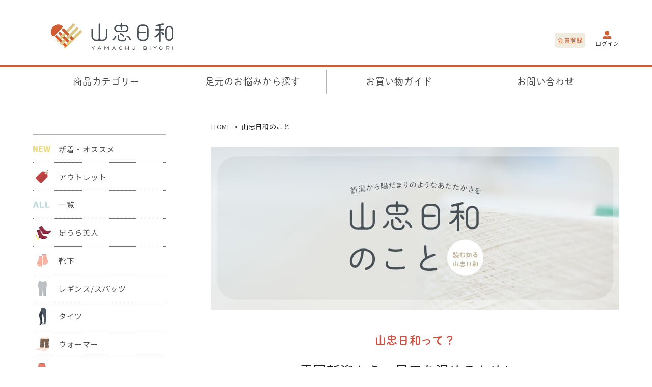

--- FILE ---
content_type: text/html; charset=UTF-8
request_url: https://biyori.yamachu.net/yamachubiyori/
body_size: 12772
content:
<!DOCTYPE html>
<html lang="ja">
<head>
<meta charset="UTF-8">

<meta http-equiv="X-UA-Compatible" content="IE=edge">
<meta name="viewport" content="width=device-width,initial-scale=1.0">
<meta name="format-detection" content="telephone=no">
<meta name="google-site-verification" content="w58zImkIRNL2UrEKqrCNtSk_sh7tWkGXedqGGss0dhw" />
<!-- common -->
<link rel="canonical" href="https://biyori.yamachu.net/yamachubiyori/" />
<!-- <link href="https://biyori.yamachu.net/shared/images/favicon.ico" rel="shortcut icon">
<link rel="apple-touch-icon" type="image/png" href="https://biyori.yamachu.net/shared/images/apple-touch-icon-180x180.png"> -->
<!-- common -->
<!-- Google Tag Manager -->
<script>(function(w,d,s,l,i){w[l]=w[l]||[];w[l].push({'gtm.start':
new Date().getTime(),event:'gtm.js'});var f=d.getElementsByTagName(s)[0],
j=d.createElement(s),dl=l!='dataLayer'?'&l='+l:'';j.async=true;j.src=
'https://www.googletagmanager.com/gtm.js?id='+i+dl;f.parentNode.insertBefore(j,f);
})(window,document,'script','dataLayer','GTM-N4C84DW');</script>
<!-- End Google Tag Manager -->
<!--[if lt IE 9]>
<script src="https://biyori.yamachu.net/shared/js/jquery-1.11.3.min.js"></script>
<![endif]-->
<!--[if gte IE 9]><!-->
<script src="https://biyori.yamachu.net/shared/js_src/jquery-2.1.4.min.js"></script>
<!--<![endif]-->
<script src="https://biyori.yamachu.net/shared/js_src/site.js"></script>
<!-- <script src="https://biyori.yamachu.net/shared/js/GoogleAnalytics.js"></script> -->
<script>
  (function(d) {
    var config = {
      kitId: 'eoo8bjy',
      scriptTimeout: 3000,
      async: true
    },
    h=d.documentElement,t=setTimeout(function(){h.className=h.className.replace(/\bwf-loading\b/g,"")+" wf-inactive";},config.scriptTimeout),tk=d.createElement("script"),f=false,s=d.getElementsByTagName("script")[0],a;h.className+=" wf-loading";tk.src='https://use.typekit.net/'+config.kitId+'.js';tk.async=true;tk.onload=tk.onreadystatechange=function(){a=this.readyState;if(f||a&&a!="complete"&&a!="loaded")return;f=true;clearTimeout(t);try{Typekit.load(config)}catch(e){}};s.parentNode.insertBefore(tk,s)
  })(document);
</script>
<!-- / common --><link href="https://biyori.yamachu.net/shared/css/style.css" rel="stylesheet">
<link href="https://biyori.yamachu.net/shared/css/pages/allitems.css" rel="stylesheet">
<!-- / common --><!-- local -->
<link href="https://biyori.yamachu.net/shared/css/pages/yamachubiyori.css" rel="stylesheet">
<!-- / local -->


		<!-- All in One SEO 4.4.1 - aioseo.com -->
		<title>山忠日和とは｜山忠日和｜株式会社山忠</title>
		<meta name="description" content="山忠のオンラインストア「山忠日和」についてご紹介しています。山忠は1958年、雪国新潟で1台の靴下編み機から創業し、「あっためること」を真面目に考え続けています。創業理念や私たちの想いをお伝えします。" />
		<meta name="robots" content="max-image-preview:large" />
		<link rel="canonical" href="https://biyori.yamachu.net/yamachubiyori" />
		<link rel="next" href="https://biyori.yamachu.net/yamachubiyori/page/2" />
		<meta name="generator" content="All in One SEO (AIOSEO) 4.4.1" />
		<meta property="og:locale" content="ja_JP" />
		<meta property="og:site_name" content="山忠日和 ｜ 体を温めるオンラインストア『山忠日和』。足うら美人や健康足首ウォーマーの『webshop温むすび』と『山忠ショッピングサイト』は、お客様の利便性向上のため『山忠日和』として統合・リニューアルいたしました。これからも体を温める商品や情報を皆様にお届けいたします。" />
		<meta property="og:type" content="website" />
		<meta property="og:title" content="山忠日和とは｜山忠日和｜株式会社山忠" />
		<meta property="og:description" content="山忠のオンラインストア「山忠日和」についてご紹介しています。山忠は1958年、雪国新潟で1台の靴下編み機から創業し、「あっためること」を真面目に考え続けています。創業理念や私たちの想いをお伝えします。" />
		<meta property="og:url" content="https://biyori.yamachu.net/yamachubiyori" />
		<meta name="twitter:card" content="summary" />
		<meta name="twitter:title" content="山忠日和とは｜山忠日和｜株式会社山忠" />
		<meta name="twitter:description" content="山忠のオンラインストア「山忠日和」についてご紹介しています。山忠は1958年、雪国新潟で1台の靴下編み機から創業し、「あっためること」を真面目に考え続けています。創業理念や私たちの想いをお伝えします。" />
		<script type="application/ld+json" class="aioseo-schema">
			{"@context":"https:\/\/schema.org","@graph":[{"@type":"BreadcrumbList","@id":"https:\/\/biyori.yamachu.net\/yamachubiyori\/#breadcrumblist","itemListElement":[{"@type":"ListItem","@id":"https:\/\/biyori.yamachu.net\/#listItem","position":1,"item":{"@type":"WebPage","@id":"https:\/\/biyori.yamachu.net\/","name":"\u30db\u30fc\u30e0","description":"\u4f53\u3092\u6e29\u3081\u308b\u30aa\u30f3\u30e9\u30a4\u30f3\u30b9\u30c8\u30a2\u300e\u5c71\u5fe0\u65e5\u548c\u300f\u3002\u8db3\u3046\u3089\u7f8e\u4eba\u3084\u5065\u5eb7\u8db3\u9996\u30a6\u30a9\u30fc\u30de\u30fc\u306e\u300ewebshop\u6e29\u3080\u3059\u3073\u300f\u3068\u300e\u5c71\u5fe0\u30b7\u30e7\u30c3\u30d4\u30f3\u30b0\u30b5\u30a4\u30c8\u300f\u306f\u3001\u304a\u5ba2\u69d8\u306e\u5229\u4fbf\u6027\u5411\u4e0a\u306e\u305f\u3081\u300e\u5c71\u5fe0\u65e5\u548c\u300f\u3068\u3057\u3066\u7d71\u5408\u30fb\u30ea\u30cb\u30e5\u30fc\u30a2\u30eb\u3044\u305f\u3057\u307e\u3057\u305f\u3002\u3053\u308c\u304b\u3089\u3082\u4f53\u3092\u6e29\u3081\u308b\u5546\u54c1\u3084\u60c5\u5831\u3092\u7686\u69d8\u306b\u304a\u5c4a\u3051\u3044\u305f\u3057\u307e\u3059\u3002","url":"https:\/\/biyori.yamachu.net\/"},"nextItem":"https:\/\/biyori.yamachu.net\/yamachubiyori\/#listItem"},{"@type":"ListItem","@id":"https:\/\/biyori.yamachu.net\/yamachubiyori\/#listItem","position":2,"item":{"@type":"WebPage","@id":"https:\/\/biyori.yamachu.net\/yamachubiyori\/","name":"\u5c71\u5fe0\u65e5\u548c","description":"\u5c71\u5fe0\u306e\u30aa\u30f3\u30e9\u30a4\u30f3\u30b9\u30c8\u30a2\u300c\u5c71\u5fe0\u65e5\u548c\u300d\u306b\u3064\u3044\u3066\u3054\u7d39\u4ecb\u3057\u3066\u3044\u307e\u3059\u3002\u5c71\u5fe0\u306f1958\u5e74\u3001\u96ea\u56fd\u65b0\u6f5f\u30671\u53f0\u306e\u9774\u4e0b\u7de8\u307f\u6a5f\u304b\u3089\u5275\u696d\u3057\u3001\u300c\u3042\u3063\u305f\u3081\u308b\u3053\u3068\u300d\u3092\u771f\u9762\u76ee\u306b\u8003\u3048\u7d9a\u3051\u3066\u3044\u307e\u3059\u3002\u5275\u696d\u7406\u5ff5\u3084\u79c1\u305f\u3061\u306e\u60f3\u3044\u3092\u304a\u4f1d\u3048\u3057\u307e\u3059\u3002","url":"https:\/\/biyori.yamachu.net\/yamachubiyori\/"},"previousItem":"https:\/\/biyori.yamachu.net\/#listItem"}]},{"@type":"CollectionPage","@id":"https:\/\/biyori.yamachu.net\/yamachubiyori\/#collectionpage","url":"https:\/\/biyori.yamachu.net\/yamachubiyori\/","name":"\u5c71\u5fe0\u65e5\u548c\u3068\u306f\uff5c\u5c71\u5fe0\u65e5\u548c\uff5c\u682a\u5f0f\u4f1a\u793e\u5c71\u5fe0","description":"\u5c71\u5fe0\u306e\u30aa\u30f3\u30e9\u30a4\u30f3\u30b9\u30c8\u30a2\u300c\u5c71\u5fe0\u65e5\u548c\u300d\u306b\u3064\u3044\u3066\u3054\u7d39\u4ecb\u3057\u3066\u3044\u307e\u3059\u3002\u5c71\u5fe0\u306f1958\u5e74\u3001\u96ea\u56fd\u65b0\u6f5f\u30671\u53f0\u306e\u9774\u4e0b\u7de8\u307f\u6a5f\u304b\u3089\u5275\u696d\u3057\u3001\u300c\u3042\u3063\u305f\u3081\u308b\u3053\u3068\u300d\u3092\u771f\u9762\u76ee\u306b\u8003\u3048\u7d9a\u3051\u3066\u3044\u307e\u3059\u3002\u5275\u696d\u7406\u5ff5\u3084\u79c1\u305f\u3061\u306e\u60f3\u3044\u3092\u304a\u4f1d\u3048\u3057\u307e\u3059\u3002","inLanguage":"ja","isPartOf":{"@id":"https:\/\/biyori.yamachu.net\/#website"},"breadcrumb":{"@id":"https:\/\/biyori.yamachu.net\/yamachubiyori\/#breadcrumblist"}},{"@type":"Organization","@id":"https:\/\/biyori.yamachu.net\/#organization","name":"\u5c71\u5fe0\u65e5\u548c","url":"https:\/\/biyori.yamachu.net\/"},{"@type":"WebSite","@id":"https:\/\/biyori.yamachu.net\/#website","url":"https:\/\/biyori.yamachu.net\/","name":"\u5c71\u5fe0\u65e5\u548c","description":"\u4f53\u3092\u6e29\u3081\u308b\u30aa\u30f3\u30e9\u30a4\u30f3\u30b9\u30c8\u30a2\u300e\u5c71\u5fe0\u65e5\u548c\u300f\u3002\u8db3\u3046\u3089\u7f8e\u4eba\u3084\u5065\u5eb7\u8db3\u9996\u30a6\u30a9\u30fc\u30de\u30fc\u306e\u300ewebshop\u6e29\u3080\u3059\u3073\u300f\u3068\u300e\u5c71\u5fe0\u30b7\u30e7\u30c3\u30d4\u30f3\u30b0\u30b5\u30a4\u30c8\u300f\u306f\u3001\u304a\u5ba2\u69d8\u306e\u5229\u4fbf\u6027\u5411\u4e0a\u306e\u305f\u3081\u300e\u5c71\u5fe0\u65e5\u548c\u300f\u3068\u3057\u3066\u7d71\u5408\u30fb\u30ea\u30cb\u30e5\u30fc\u30a2\u30eb\u3044\u305f\u3057\u307e\u3057\u305f\u3002\u3053\u308c\u304b\u3089\u3082\u4f53\u3092\u6e29\u3081\u308b\u5546\u54c1\u3084\u60c5\u5831\u3092\u7686\u69d8\u306b\u304a\u5c4a\u3051\u3044\u305f\u3057\u307e\u3059\u3002","inLanguage":"ja","publisher":{"@id":"https:\/\/biyori.yamachu.net\/#organization"}}]}
		</script>
		<!-- All in One SEO -->

<link rel='stylesheet' id='classic-theme-styles-css' href='https://biyori.yamachu.net/manage/wp-includes/css/classic-themes.min.css?ver=6.2.8' type='text/css' media='all' />
<style id='global-styles-inline-css' type='text/css'>
body{--wp--preset--color--black: #000000;--wp--preset--color--cyan-bluish-gray: #abb8c3;--wp--preset--color--white: #ffffff;--wp--preset--color--pale-pink: #f78da7;--wp--preset--color--vivid-red: #cf2e2e;--wp--preset--color--luminous-vivid-orange: #ff6900;--wp--preset--color--luminous-vivid-amber: #fcb900;--wp--preset--color--light-green-cyan: #7bdcb5;--wp--preset--color--vivid-green-cyan: #00d084;--wp--preset--color--pale-cyan-blue: #8ed1fc;--wp--preset--color--vivid-cyan-blue: #0693e3;--wp--preset--color--vivid-purple: #9b51e0;--wp--preset--gradient--vivid-cyan-blue-to-vivid-purple: linear-gradient(135deg,rgba(6,147,227,1) 0%,rgb(155,81,224) 100%);--wp--preset--gradient--light-green-cyan-to-vivid-green-cyan: linear-gradient(135deg,rgb(122,220,180) 0%,rgb(0,208,130) 100%);--wp--preset--gradient--luminous-vivid-amber-to-luminous-vivid-orange: linear-gradient(135deg,rgba(252,185,0,1) 0%,rgba(255,105,0,1) 100%);--wp--preset--gradient--luminous-vivid-orange-to-vivid-red: linear-gradient(135deg,rgba(255,105,0,1) 0%,rgb(207,46,46) 100%);--wp--preset--gradient--very-light-gray-to-cyan-bluish-gray: linear-gradient(135deg,rgb(238,238,238) 0%,rgb(169,184,195) 100%);--wp--preset--gradient--cool-to-warm-spectrum: linear-gradient(135deg,rgb(74,234,220) 0%,rgb(151,120,209) 20%,rgb(207,42,186) 40%,rgb(238,44,130) 60%,rgb(251,105,98) 80%,rgb(254,248,76) 100%);--wp--preset--gradient--blush-light-purple: linear-gradient(135deg,rgb(255,206,236) 0%,rgb(152,150,240) 100%);--wp--preset--gradient--blush-bordeaux: linear-gradient(135deg,rgb(254,205,165) 0%,rgb(254,45,45) 50%,rgb(107,0,62) 100%);--wp--preset--gradient--luminous-dusk: linear-gradient(135deg,rgb(255,203,112) 0%,rgb(199,81,192) 50%,rgb(65,88,208) 100%);--wp--preset--gradient--pale-ocean: linear-gradient(135deg,rgb(255,245,203) 0%,rgb(182,227,212) 50%,rgb(51,167,181) 100%);--wp--preset--gradient--electric-grass: linear-gradient(135deg,rgb(202,248,128) 0%,rgb(113,206,126) 100%);--wp--preset--gradient--midnight: linear-gradient(135deg,rgb(2,3,129) 0%,rgb(40,116,252) 100%);--wp--preset--duotone--dark-grayscale: url('#wp-duotone-dark-grayscale');--wp--preset--duotone--grayscale: url('#wp-duotone-grayscale');--wp--preset--duotone--purple-yellow: url('#wp-duotone-purple-yellow');--wp--preset--duotone--blue-red: url('#wp-duotone-blue-red');--wp--preset--duotone--midnight: url('#wp-duotone-midnight');--wp--preset--duotone--magenta-yellow: url('#wp-duotone-magenta-yellow');--wp--preset--duotone--purple-green: url('#wp-duotone-purple-green');--wp--preset--duotone--blue-orange: url('#wp-duotone-blue-orange');--wp--preset--font-size--small: 13px;--wp--preset--font-size--medium: 20px;--wp--preset--font-size--large: 36px;--wp--preset--font-size--x-large: 42px;--wp--preset--spacing--20: 0.44rem;--wp--preset--spacing--30: 0.67rem;--wp--preset--spacing--40: 1rem;--wp--preset--spacing--50: 1.5rem;--wp--preset--spacing--60: 2.25rem;--wp--preset--spacing--70: 3.38rem;--wp--preset--spacing--80: 5.06rem;--wp--preset--shadow--natural: 6px 6px 9px rgba(0, 0, 0, 0.2);--wp--preset--shadow--deep: 12px 12px 50px rgba(0, 0, 0, 0.4);--wp--preset--shadow--sharp: 6px 6px 0px rgba(0, 0, 0, 0.2);--wp--preset--shadow--outlined: 6px 6px 0px -3px rgba(255, 255, 255, 1), 6px 6px rgba(0, 0, 0, 1);--wp--preset--shadow--crisp: 6px 6px 0px rgba(0, 0, 0, 1);}:where(.is-layout-flex){gap: 0.5em;}body .is-layout-flow > .alignleft{float: left;margin-inline-start: 0;margin-inline-end: 2em;}body .is-layout-flow > .alignright{float: right;margin-inline-start: 2em;margin-inline-end: 0;}body .is-layout-flow > .aligncenter{margin-left: auto !important;margin-right: auto !important;}body .is-layout-constrained > .alignleft{float: left;margin-inline-start: 0;margin-inline-end: 2em;}body .is-layout-constrained > .alignright{float: right;margin-inline-start: 2em;margin-inline-end: 0;}body .is-layout-constrained > .aligncenter{margin-left: auto !important;margin-right: auto !important;}body .is-layout-constrained > :where(:not(.alignleft):not(.alignright):not(.alignfull)){max-width: var(--wp--style--global--content-size);margin-left: auto !important;margin-right: auto !important;}body .is-layout-constrained > .alignwide{max-width: var(--wp--style--global--wide-size);}body .is-layout-flex{display: flex;}body .is-layout-flex{flex-wrap: wrap;align-items: center;}body .is-layout-flex > *{margin: 0;}:where(.wp-block-columns.is-layout-flex){gap: 2em;}.has-black-color{color: var(--wp--preset--color--black) !important;}.has-cyan-bluish-gray-color{color: var(--wp--preset--color--cyan-bluish-gray) !important;}.has-white-color{color: var(--wp--preset--color--white) !important;}.has-pale-pink-color{color: var(--wp--preset--color--pale-pink) !important;}.has-vivid-red-color{color: var(--wp--preset--color--vivid-red) !important;}.has-luminous-vivid-orange-color{color: var(--wp--preset--color--luminous-vivid-orange) !important;}.has-luminous-vivid-amber-color{color: var(--wp--preset--color--luminous-vivid-amber) !important;}.has-light-green-cyan-color{color: var(--wp--preset--color--light-green-cyan) !important;}.has-vivid-green-cyan-color{color: var(--wp--preset--color--vivid-green-cyan) !important;}.has-pale-cyan-blue-color{color: var(--wp--preset--color--pale-cyan-blue) !important;}.has-vivid-cyan-blue-color{color: var(--wp--preset--color--vivid-cyan-blue) !important;}.has-vivid-purple-color{color: var(--wp--preset--color--vivid-purple) !important;}.has-black-background-color{background-color: var(--wp--preset--color--black) !important;}.has-cyan-bluish-gray-background-color{background-color: var(--wp--preset--color--cyan-bluish-gray) !important;}.has-white-background-color{background-color: var(--wp--preset--color--white) !important;}.has-pale-pink-background-color{background-color: var(--wp--preset--color--pale-pink) !important;}.has-vivid-red-background-color{background-color: var(--wp--preset--color--vivid-red) !important;}.has-luminous-vivid-orange-background-color{background-color: var(--wp--preset--color--luminous-vivid-orange) !important;}.has-luminous-vivid-amber-background-color{background-color: var(--wp--preset--color--luminous-vivid-amber) !important;}.has-light-green-cyan-background-color{background-color: var(--wp--preset--color--light-green-cyan) !important;}.has-vivid-green-cyan-background-color{background-color: var(--wp--preset--color--vivid-green-cyan) !important;}.has-pale-cyan-blue-background-color{background-color: var(--wp--preset--color--pale-cyan-blue) !important;}.has-vivid-cyan-blue-background-color{background-color: var(--wp--preset--color--vivid-cyan-blue) !important;}.has-vivid-purple-background-color{background-color: var(--wp--preset--color--vivid-purple) !important;}.has-black-border-color{border-color: var(--wp--preset--color--black) !important;}.has-cyan-bluish-gray-border-color{border-color: var(--wp--preset--color--cyan-bluish-gray) !important;}.has-white-border-color{border-color: var(--wp--preset--color--white) !important;}.has-pale-pink-border-color{border-color: var(--wp--preset--color--pale-pink) !important;}.has-vivid-red-border-color{border-color: var(--wp--preset--color--vivid-red) !important;}.has-luminous-vivid-orange-border-color{border-color: var(--wp--preset--color--luminous-vivid-orange) !important;}.has-luminous-vivid-amber-border-color{border-color: var(--wp--preset--color--luminous-vivid-amber) !important;}.has-light-green-cyan-border-color{border-color: var(--wp--preset--color--light-green-cyan) !important;}.has-vivid-green-cyan-border-color{border-color: var(--wp--preset--color--vivid-green-cyan) !important;}.has-pale-cyan-blue-border-color{border-color: var(--wp--preset--color--pale-cyan-blue) !important;}.has-vivid-cyan-blue-border-color{border-color: var(--wp--preset--color--vivid-cyan-blue) !important;}.has-vivid-purple-border-color{border-color: var(--wp--preset--color--vivid-purple) !important;}.has-vivid-cyan-blue-to-vivid-purple-gradient-background{background: var(--wp--preset--gradient--vivid-cyan-blue-to-vivid-purple) !important;}.has-light-green-cyan-to-vivid-green-cyan-gradient-background{background: var(--wp--preset--gradient--light-green-cyan-to-vivid-green-cyan) !important;}.has-luminous-vivid-amber-to-luminous-vivid-orange-gradient-background{background: var(--wp--preset--gradient--luminous-vivid-amber-to-luminous-vivid-orange) !important;}.has-luminous-vivid-orange-to-vivid-red-gradient-background{background: var(--wp--preset--gradient--luminous-vivid-orange-to-vivid-red) !important;}.has-very-light-gray-to-cyan-bluish-gray-gradient-background{background: var(--wp--preset--gradient--very-light-gray-to-cyan-bluish-gray) !important;}.has-cool-to-warm-spectrum-gradient-background{background: var(--wp--preset--gradient--cool-to-warm-spectrum) !important;}.has-blush-light-purple-gradient-background{background: var(--wp--preset--gradient--blush-light-purple) !important;}.has-blush-bordeaux-gradient-background{background: var(--wp--preset--gradient--blush-bordeaux) !important;}.has-luminous-dusk-gradient-background{background: var(--wp--preset--gradient--luminous-dusk) !important;}.has-pale-ocean-gradient-background{background: var(--wp--preset--gradient--pale-ocean) !important;}.has-electric-grass-gradient-background{background: var(--wp--preset--gradient--electric-grass) !important;}.has-midnight-gradient-background{background: var(--wp--preset--gradient--midnight) !important;}.has-small-font-size{font-size: var(--wp--preset--font-size--small) !important;}.has-medium-font-size{font-size: var(--wp--preset--font-size--medium) !important;}.has-large-font-size{font-size: var(--wp--preset--font-size--large) !important;}.has-x-large-font-size{font-size: var(--wp--preset--font-size--x-large) !important;}
.wp-block-navigation a:where(:not(.wp-element-button)){color: inherit;}
:where(.wp-block-columns.is-layout-flex){gap: 2em;}
.wp-block-pullquote{font-size: 1.5em;line-height: 1.6;}
</style>
		<style type="text/css" id="wp-custom-css">
			.box3 {
    padding: 2em 2em;
    margin: 3em 0;
    color: #2c2c2f;
    background: #f9eded;
}
.box3 p {
    margin: 0; 
    padding: 0;
}

.box4 {
    padding: 2em 2em;
    margin: 3em 0;
    color: #2c2c2f;
    background: #efeedd;
}
.box3 p {
    margin: 0; 
    padding: 0;
}		</style>
		
</head>
<body id="body" class="lowerpage">
<!-- Google Tag Manager (noscript) -->
<noscript><iframe src="https://www.googletagmanager.com/ns.html?id=GTM-N4C84DW"
height="0" width="0" style="display:none;visibility:hidden"></iframe></noscript>
<!-- End Google Tag Manager (noscript) -->
<header id="header" class="wp-header">
  <div class="header__wrapper">
    <div class="header__upper">
      <div class="header__logo">
        <a href="https://biyori.yamachu.net"><img src="https://biyori.yamachu.net/shared/images/logo.svg" alt="山忠日和" ></a>
      </div>
      <div class="header-right">
        <!-- <div class="header-right__item header-right__item--search">
          <form action="">
            <input type="text" placeholder="キーワードで検索">
          </form>
        </div> -->
        <div class="header-right__item">
            <a href="https://members.shop-pro.jp/?mode=members_regi&shop_id=PA01446441" class="header-right__memberlink">会員登録</a>
        </div>
        <div class="header-right__item">
          <div class="header-icon">
            <div class="header-icon__img">
              <img src="https://biyori.yamachu.net/shared/images/icon_login.svg" alt="ログイン" class="pc-header" >
              <img src="https://biyori.yamachu.net/shared/images/icon_login_sp.svg" alt="ログイン" class="sp-header" >
            </div>
            <div class="header-icon__text">
              ログイン
            </div>
            <a href="https://onlineshop.yamachu.net/?mode=myaccount" class="blockl"></a>
          </div>
        </div>
        <!-- <div class="header-right__item">
          <div class="header-icon">
            <div class="header-icon__img">
              <img src="https://biyori.yamachu.net/shared/images/icon_cart.svg" alt="cart" class="pc-header" >
              <img src="https://biyori.yamachu.net/shared/images/icon_cart_sp.png" alt="cart" class="sp-header" >
            </div>
            <div class="header-icon__text">
              CART(0)
            </div>
            <a href="#" class="blockl"></a>
          </div>
        </div> -->
      </div>
    </div>
    <div class="header__under">
      <div class="navToggle sp-header">
        <span></span><span></span>
      </div>
      <nav>
        <div class="nav__box">
          <div class="nav__search sp-header">
            <!-- <div class="nav__search-in">
              <form action="">
                <input type="text" placeholder="注文番号からも検索できます">
              </form>
            </div> -->
            <div class="nav__search-memberlink">
            <a href="https://members.shop-pro.jp/?mode=members_regi&shop_id=PA01446441">会員登録</a>
            </div>
          </div>
          <ul class="mainmenu">
            <li class="mainmenu__item parentmenu"><a href="https://onlineshop.yamachu.net/?mode=srh&keyword=" class="mainmenu__link mainmenu__link--1">商品カテゴリー</a>
              <ul class="childmenu childmenu--1">
                <li class="childmenu__item">
                  <a href="https://onlineshop.yamachu.net/?mode=grp&gid=2430079" class="childmenu__link childmenu__link--new">新着・オススメ</a>
                </li>
                <!-- <li class="childmenu__item">
                  <a href="https://onlineshop.yamachu.net/?mode=grp&gid=2430136" class="childmenu__link childmenu__link--restock">再入荷・限定</a>
                </li> -->
                <li class="childmenu__item">
                  <a href="https://onlineshop.yamachu.net/?mode=grp&gid=2430139" class="childmenu__link childmenu__link--outlet">アウトレット</a>
                </li>
                <li class="childmenu__item">
                  <a href="https://onlineshop.yamachu.net/?mode=srh&keyword=" class="childmenu__link childmenu__link--all">一覧</a>
                </li>
                <li class="childmenu__item">
                  <a href="https://onlineshop.yamachu.net/?mode=cate&cbid=2624263&csid=0" class="childmenu__link childmenu__link--sole">足うら美人</a>
                </li>
                <li class="childmenu__item">
                  <a href="https://onlineshop.yamachu.net/?mode=cate&cbid=2595532&csid=0" class="childmenu__link childmenu__link--socks">靴下</a>
                </li>
                <li class="childmenu__item">
                  <a href="https://onlineshop.yamachu.net/?mode=cate&cbid=2635626&csid=0" class="childmenu__link childmenu__link--leggings">レギンス/スパッツ</a>
                </li>
                <li class="childmenu__item">
                  <a href="https://onlineshop.yamachu.net/?mode=cate&cbid=2635627&csid=0" class="childmenu__link childmenu__link--tights">タイツ</a>
                </li>
                <li class="childmenu__item">
                  <a href="https://onlineshop.yamachu.net/?mode=cate&cbid=2618965&csid=0" class="childmenu__link childmenu__link--warmer">ウォーマー</a>
                </li>
                <li class="childmenu__item">
                  <a href="https://onlineshop.yamachu.net/?mode=cate&cbid=2626450&csid=0" class="childmenu__link childmenu__link--fashon">ファッション</a>
                  <!-- <ul class="grandchildmenu">
                    <li class="grandchildmenu__item">
                      <a href="#" class="grandchildmenu__link">小カテゴリ</a>
                    </li>
                    <li class="grandchildmenu__item">
                      <a href="#" class="grandchildmenu__link">小カテゴリ</a>
                    </li>
                    <li class="grandchildmenu__item">
                      <a href="#" class="grandchildmenu__link">小カテゴリ</a>
                    </li>
                  </ul> -->
                </li>
                <li class="childmenu__item">
                  <a href="https://onlineshop.yamachu.net/?mode=cate&cbid=2626449&csid=0" class="childmenu__link childmenu__link--inner">インナー</a>
                </li>
                <li class="childmenu__item">
                  <a href="https://onlineshop.yamachu.net/?mode=cate&cbid=2635628&csid=0" class="childmenu__link childmenu__link--bedding">寝具</a>
                </li>
                <li class="childmenu__item">
                  <a href="https://onlineshop.yamachu.net/?mode=cate&cbid=2635630&csid=0" class="childmenu__link childmenu__link--livingware">生活用品</a>
                </li>
                <li class="childmenu__item">
                  <a href="https://onlineshop.yamachu.net/?mode=cate&cbid=2635631&csid=0" class="childmenu__link childmenu__link--mens">メンズ</a>
                </li>
              </ul>
            </li>
            <li class="mainmenu__item parentmenu">
              <a href="https://biyori.yamachu.net" class="mainmenu__link">足元のお悩みから探す</a>
              <ul class="childmenu childmenu--2">
                <li class="childmenu__item">
                  <a href="https://onlineshop.yamachu.net/?mode=grp&gid=2406480" class="childmenu__link childmenu__link--coldness">足元の冷え</a>
                </li>
                <li class="childmenu__item">
                  <a href="https://onlineshop.yamachu.net/?mode=grp&gid=2423299" class="childmenu__link childmenu__link--ragged">かかとの<br class="sp">ガサガサ</a>
                </li>
                <li class="childmenu__item">
                  <a href="https://onlineshop.yamachu.net/?mode=grp&gid=2423300" class="childmenu__link childmenu__link--legtrouble">むくみ</a>
                </li>
                <li class="childmenu__item">
                  <a href="https://onlineshop.yamachu.net/?mode=grp&gid=2423301" class="childmenu__link childmenu__link--measures">足のニオイ・<br class="sp">汗対策</a>
                </li>
              </ul>
            </li>
            <li class="mainmenu__item parentmenu sp-header">
              <a href="https://biyori.yamachu.net" class="mainmenu__link">金額から探す</a>
              <ul class="childmenu childmenu--3">
                <li class="childmenu__item">
                  <a href="https://onlineshop.yamachu.net/?mode=grp&gid=2423302" class="childmenu__link childmenu__link--coldness">〜999円</a>
                </li>
                <li class="childmenu__item">
                  <a href="https://onlineshop.yamachu.net/?mode=grp&gid=2423303" class="childmenu__link childmenu__link--ragged">1,000円〜</a>
                </li>
                <li class="childmenu__item">
                  <a href="https://onlineshop.yamachu.net/?mode=grp&gid=2423304" class="childmenu__link childmenu__link--legtrouble">2,000円〜</a>
                </li>
                <li class="childmenu__item">
                  <a href="https://onlineshop.yamachu.net/?mode=grp&gid=2423305" class="childmenu__link childmenu__link--measures">3,000円〜</a>
                </li>
                <li class="childmenu__item">
                  <a href="https://onlineshop.yamachu.net/?mode=grp&gid=2423306" class="childmenu__link childmenu__link--measures">4,000円〜</a>
                </li>
                <li class="childmenu__item">
                  <a href="https://onlineshop.yamachu.net/?mode=grp&gid=2423308" class="childmenu__link childmenu__link--measures">5,000円〜</a>
                </li>
              </ul>
            </li>
            <li class="sp-header spmenu-guide">
              <div class="spmenu-guide__inner">
                <div class="spmenu-guide__icon">
                  <img src="https://biyori.yamachu.net/shared/images/side_bn3.svg" alt="初めての方もコチラへお買い物ガイド">
                </div>
                <div class="spmenu-guide-text">
                  <div class="spmenu-guide-text__up">
                    <p>初めての方もコチラへ</p>
                  </div>
                  <div class="spmenu-guide-text__down">
                    <p>お買い物ガイド</p>
                  </div>
                </div>
              </div>
              <a href="https://onlineshop.yamachu.net/?mode=f3" class="blockl"></a>
            </li>
            <li class="sp-header spmenu-guide">
              <div class="spmenu-guide__inner">
                <div class="spmenu-guide__icon spmenu-guide__icon--catalog">
                  <img src="https://biyori.yamachu.net/shared/images/side_bn4.svg" alt="カタログのご請求・送付停止カタログについて">
                </div>
                <div class="spmenu-guide-text">
                  <div class="spmenu-guide-text__up">
                    <p>カタログのご請求・送付停止</p>
                  </div>
                  <div class="spmenu-guide-text__down">
                    <p>カタログについて</p>
                  </div>
                </div>
              </div>
              <a href="https://biyori.yamachu.net/catalog/" class="blockl"></a>
            </li>
            <li class="sp-header spmenu-guide">
              <div class="spmenu-guide__inner">
                <div class="spmenu-guide__icon">
                  <img src="https://biyori.yamachu.net/shared/images/side_bn5.svg" alt="登録・解除もコチラからメールマガジン">
                </div>
                <div class="spmenu-guide-text">
                  <div class="spmenu-guide-text__up">
                    <p>登録・解除もコチラから</p>
                  </div>
                  <div class="spmenu-guide-text__down">
                    <p>メールマガジン</p>
                  </div>
                </div>
              </div>
              <a href="https://onlineshop.yamachu.net/secure/?mode=mailmaga&shop_id=PA01446441&tid=3" class="blockl"></a>
            </li>
            <li class="sp-header spmenu-guide" style="border:none;">
			  <a href="https://lin.ee/fHs8DTV" target="_blank"><img src="https://biyori.yamachu.net/shared/images/btn_line_sp.png" alt="LINEお友達登録はこちらから"></a>
            </li>
            <li class="sp-header spmenu-guide spmenu-guide--last" style="border: none;">
			  <a href="https://biyori.yamachu.net/contents/?_ga=2.154445560.1126869837.1642142022-96412581.1642142022"><img src="https://biyori.yamachu.net/shared/images/bnr_yomimono_sp.jpg" alt="山忠日和の読み物コンテンツ"></a>
            </li>
            <!-- <li class="mainmenu__item mainmenu__item--sparrow">
              <a href="https://biyori.yamachu.net/onmusubi/" class="mainmenu__link">温むすびの部屋</a>
            </li>
            <li class="mainmenu__item mainmenu__item--sparrow">
              <a href="https://biyori.yamachu.net/yamachubiyori/" class="mainmenu__link">山忠日和のこと</a>
            </li> -->
            <li class="mainmenu__item pc-header">
              <a href="https://onlineshop.yamachu.net/?mode=f3" class="mainmenu__link">お買い物ガイド</a>
            </li>
            <li class="mainmenu__item pc-header"> 
              <a href="https://onlineshop.yamachu.net/?mode=f13" class="mainmenu__link">お問い合わせ</a>
            </li>
            <li class="mainmenu__item mainmenu__item--sparrow sp-header">
              <a href="https://biyori.yamachu.net/announce/" class="mainmenu__link">お知らせ</a>
            </li>
            <!-- <li class="mainmenu__item mainmenu__item--sparrow sp-header">
              <a href="https://biyori.yamachu.net/otayori/" class="mainmenu__link">山忠日和スタッフのお便り</a>
            </li> -->
            <!-- <li class="mainmenu__item mainmenu__item--sparrow sp-header">
              <a href="https://onlineshop.yamachu.net/secure/?mode=mailmaga&shop_id=PA01446441&tid=3" class="mainmenu__link">メールマガジン（登録・解除はこちらから）</a>
            </li> -->
            <li class="sparrow sp-header">
              <ul class="sparrow-list">
                <li class="sparrow-list__item">
                  <a href="https://onlineshop.yamachu.net/?mode=f8" class="mainmenu__link">ギフトラッピング</a>
                </li>
                <li class="sparrow-list__item">
                  <a href="https://onlineshop.yamachu.net/?mode=f16" class="mainmenu__link">商品のサイズについて</a>
                </li>
                <li class="sparrow-list__item">
                  <a href="https://onlineshop.yamachu.net/?mode=f17" class="mainmenu__link">洗濯表示について</a>
                </li>
                <li class="sparrow-list__item">
                  <a href="https://onlineshop.yamachu.net/?mode=f18" class="mainmenu__link">会社概要</a>
                </li>
              </ul>
            </li>
          </ul>
          <!-- <div class="sp-sns sp-header">
            <div class="sp-sns__heading">
              <p>OFFICIAL ACCOUNTS</p>
            </div>
            <div class="sp-sns__inner">
              <div class="sp-sns__item">
                <div class="sp-sns__icon">
                  <img src="https://biyori.yamachu.net/shared/images/sns_facebook.png" alt="facebook">
                </div>
                <div class="sp-sns__text">
                  <p>Facebook</p>
                </div>
                <a href="#" class="blockl"></a>
              </div>
              <div class="sp-sns__item">
                <div class="sp-sns__icon">
                  <img src="https://biyori.yamachu.net/shared/images/sns_line.png" alt="LINE">
                </div>
                <div class="sp-sns__text">
                  <p>LINE</p>
                </div>
                <a href="#" class="blockl"></a>
              </div>
              <div class="sp-sns__item">
                <div class="sp-sns__icon">
                  <img src="https://biyori.yamachu.net/shared/images/sns_twitter.png" alt="twitter">
                </div>
                <div class="sp-sns__text">
                  <p>Twitter</p>
                </div>
                <a href="#" class="blockl"></a>
              </div>
              <div class="sp-sns__item">
                <div class="sp-sns__icon">
                  <img src="https://biyori.yamachu.net/shared/images/sns_instagram.png" alt="Instagram">
                </div>
                <div class="sp-sns__text">
                  <p>Instagram</p>
                </div>
                <a href="#" class="blockl"></a>
              </div>
            </div>
          </div> -->
          <div class="spmenu-company sp-header">
            <div class="spmenu-company__item">
              <a href="https://onlineshop.yamachu.net/?mode=f19">サイトマップ</a>
            </div>
            <div class="spmenu-company__item">
              <a href="https://onlineshop.yamachu.net/?mode=sk">特定商取引法に基づく表記</a>
            </div>
            <div class="spmenu-company__item">
              <a href="https://onlineshop.yamachu.net/?mode=f21">環境方針</a>
            </div>
            <div class="spmenu-company__item">
              <a href="https://onlineshop.yamachu.net/?mode=privacy">プライバシーポリシー</a>
            </div>
            <div class="spmenu-company__item">
              <a href="https://onlineshop.yamachu.net/?mode=f23">直営販売店のご案内</a>
            </div>
          </div>
        </div>
      </nav>
    </div>
  </div>
</header>
<!-- /#header -->
<main id="container">
  <div class="w content-wrap">
    <div class="sidemenu">
      <ul class="sidemenu__box">
        <li class="sidemenu__item">
          <a href="https://onlineshop.yamachu.net/?mode=grp&gid=2430079" class="sidemenu__link sidemenu__link--new">新着・オススメ</a>
        </li>
        <!-- <li class="sidemenu__item">
          <a href="https://onlineshop.yamachu.net/?mode=grp&gid=2430136" class="sidemenu__link sidemenu__link--restock">再入荷・限定</a>
        </li>
		-->
		<li></li>
        <li class="sidemenu__item">
          <a href="https://onlineshop.yamachu.net/?mode=grp&gid=2430139" class="sidemenu__link sidemenu__link--outlet">アウトレット</a>
        </li>
        <li class="sidemenu__item">
          <a href="https://onlineshop.yamachu.net/?mode=srh&keyword=" class="sidemenu__link sidemenu__link--all">一覧</a>
        </li>
        <li class="sidemenu__item">
          <a href="https://onlineshop.yamachu.net/?mode=cate&cbid=2624263&csid=0" class="sidemenu__link sidemenu__link--sole">足うら美人</a>
        </li>
        <li class="sidemenu__item">
          <a href="https://onlineshop.yamachu.net/?mode=cate&cbid=2595532&csid=0" class="sidemenu__link sidemenu__link--socks">靴下</a>
        </li>
        <li class="sidemenu__item">
          <a href="https://onlineshop.yamachu.net/?mode=cate&cbid=2635626&csid=0" class="sidemenu__link sidemenu__link--leggings">レギンス/スパッツ</a>
        </li>
        <li class="sidemenu__item">
          <a href="https://onlineshop.yamachu.net/?mode=cate&cbid=2635627&csid=0" class="sidemenu__link sidemenu__link--tights">タイツ</a>
        </li>
        <li class="sidemenu__item">
          <a href="https://onlineshop.yamachu.net/?mode=cate&cbid=2618965&csid=0" class="sidemenu__link sidemenu__link--warmer">ウォーマー</a>
        </li>
        <li class="sidemenu__item">
          <a href="https://onlineshop.yamachu.net/?mode=cate&cbid=2626450&csid=0" class="sidemenu__link sidemenu__link--fashon">ファッション</a>
          <!-- <ul class="sidemenu-child">
            <li class="sidemenu-child__item">
              <a href="#" class="sidemenu-child__link">小カテゴリ</a>
            </li>
            <li class="sidemenu-child__item">
              <a href="#" class="sidemenu-child__link">小カテゴリ</a>
            </li>
            <li class="sidemenu-child__item">
              <a href="#" class="sidemenu-child__link">小カテゴリ</a>
            </li>
          </ul> -->
        </li>
        <li class="sidemenu__item">
          <a href="https://onlineshop.yamachu.net/?mode=cate&cbid=2626449&csid=0" class="sidemenu__link sidemenu__link--inner">インナー</a>
        </li>
        <li class="sidemenu__item">
          <a href="https://onlineshop.yamachu.net/?mode=cate&cbid=2635628&csid=0" class="sidemenu__link sidemenu__link--bedding">寝具</a>
        </li>
        <li class="sidemenu__item">
          <a href="https://onlineshop.yamachu.net/?mode=cate&cbid=2635630&csid=0" class="sidemenu__link sidemenu__link--livingware">生活用品</a>
        </li>
        <li class="sidemenu__item">
          <a href="https://onlineshop.yamachu.net/?mode=cate&cbid=2635631&csid=0" class="sidemenu__link sidemenu__link--mens">メンズ</a>
        </li>
      </ul>
      <ul class="sidemenu__box sidemenu__box--noborder">
        <li class="sidemenu__heading">
          足元のお悩みから探す
        </li>
        <li class="sidemenu__item">
          <a href="https://onlineshop.yamachu.net/?mode=grp&gid=2406480" class="sidemenu__link sidemenu__link--coldness">足元の冷え</a>
        </li>
        <li class="sidemenu__item">
          <a href="https://onlineshop.yamachu.net/?mode=grp&gid=2423299" class="sidemenu__link sidemenu__link--ragged">かかとの<br class="sp">ガサガサ</a>
        </li>
        <li class="sidemenu__item">
          <a href="https://onlineshop.yamachu.net/?mode=grp&gid=2423300" class="sidemenu__link sidemenu__link--legtrouble">むくみ</a>
        </li>
        <li class="sidemenu__item">
          <a href="https://onlineshop.yamachu.net/?mode=grp&gid=2423301" class="sidemenu__link sidemenu__link--measures">足のニオイ・<br class="sp">汗対策</a>
        </li>
      </ul>
      <ul class="sidemenu__box sidemenu__box--noborder sidemenu__box--noicon">
        <li class="sidemenu__heading">
          金額から探す
        </li>
        <li class="sidemenu__item">
          <a href="https://onlineshop.yamachu.net/?mode=grp&gid=2423302" class="sidemenu__link">〜999円</a>
        </li>
        <li class="sidemenu__item">
          <a href="https://onlineshop.yamachu.net/?mode=grp&gid=2423303" class="sidemenu__link">1,000円〜</a>
        </li>
        <li class="sidemenu__item">
          <a href="https://onlineshop.yamachu.net/?mode=grp&gid=2423304" class="sidemenu__link">2,000円〜</a>
        </li>
        <li class="sidemenu__item">
          <a href="https://onlineshop.yamachu.net/?mode=grp&gid=2423305" class="sidemenu__link">3,000円〜</a>
        </li>
        <li class="sidemenu__item">
          <a href="https://onlineshop.yamachu.net/?mode=grp&gid=2423306" class="sidemenu__link">4,000円〜</a>
        </li>
        <li class="sidemenu__item">
          <a href="https://onlineshop.yamachu.net/?mode=grp&gid=2423308" class="sidemenu__link">5,000円〜</a>
        </li>
      </ul>
      <div class="sidemenu-banner">
        <!-- <div class="sidemenu-banner__item">
          <a href="https://biyori.yamachu.net/onmusubi/"><img src="https://biyori.yamachu.net/shared/images/side_bn1.jpg" alt="温むすびの部屋"></a>
        </div>
        <div class="sidemenu-banner__item">
          <a href="https://biyori.yamachu.net/yamachubiyori/"><img src="https://biyori.yamachu.net/shared/images/side_bn2.jpg" alt="山忠日和のこと"></a>
        </div> -->
        <div class="sidemenu-banner__item sidemenu-banner__item--box">
          <div class="sidemenu-banner__inner">
            <div class="sidemenu-banner__image">
              <img src="https://biyori.yamachu.net/shared/images/side_bn3.png" alt="お買い物ガイド">
            </div>
            <div class="sidemenu-banner__text">
              <p>初めての方もコチラへ</p>
              <p>お買い物ガイド</p>
            </div>
            <a href="https://onlineshop.yamachu.net/?mode=f3" class="blockl"></a>
          </div>
        </div>
        <div class="sidemenu-banner__item sidemenu-banner__item--box">
          <div class="sidemenu-banner__inner">
            <div class="sidemenu-banner__image">
              <img src="https://biyori.yamachu.net/shared/images/side_bn4.png" alt="カタログについて">
            </div>
            <div class="sidemenu-banner__text">
              <p>カタログのご請求・送付停止</p>
              <p>カタログについて</p>
            </div>
            <a href="https://biyori.yamachu.net/catalog/" class="blockl"></a>
          </div>
        </div>
        <div class="sidemenu-banner__item sidemenu-banner__item--box">
          <div class="sidemenu-banner__inner">
            <div class="sidemenu-banner__image">
              <img src="https://biyori.yamachu.net/shared/images/side_bn5.png" alt="メールマガジン">
            </div>
            <div class="sidemenu-banner__text">
              <p>登録・解除もコチラから</p>
              <p>メールマガジン</p>
            </div>
            <a href="https://onlineshop.yamachu.net/secure/?mode=mailmaga&shop_id=PA01446441&tid=3" class="blockl"></a>
          </div>
        </div>
        <div class="sidemenu-banner__item sidemenu-banner__item--box" style="min-height: 109px;">
          <div class="sidemenu-banner__inner" style="border: none;">
            <a href="https://biyori.yamachu.net/contents/?_ga=2.154445560.1126869837.1642142022-96412581.1642142022" class="blockl"><img src="https://biyori.yamachu.net/shared/images/bnr_yomimono_side.jpg" alt="山忠日和の読み物コンテンツ"></a>
          </div>
        </div>
        <div class="sidemenu-banner__item sidemenu-banner__item--box">
          <div class="sidemenu-banner__inner" style="border:none;">
            <a href="https://lin.ee/fHs8DTV" target="_blank"><img src="https://biyori.yamachu.net/shared/images/btn_line_side.png" alt="LINEお友達登録はこちらから"></a>
          </div>
        </div>
        <!-- <div class="sidemenu-banner__item sidemenu-banner__item--box">
          <div class="sidemenu-banner__inner sidemenu-banner__inner--2">
            <div class="sidemenu-banner__text">
              <p>商品開発の裏側から日々のことまで</p>
              <p>山忠日和スタッフのお便り</p>
              <p>STAFF LATTER</p>
            </div>
            <a href="https://biyori.yamachu.net/otayori/" class="blockl"></a>
          </div>
        </div> -->
      </div>
      <ul class="sidemenu__box sidemenu__box--noicon">
        <li class="sidemenu__item">
          <a href="https://onlineshop.yamachu.net/?mode=f8" class="sidemenu__link">ギフトラッピング</a>
        </li>
        <li class="sidemenu__item">
          <a href="https://onlineshop.yamachu.net/?mode=f16" class="sidemenu__link">商品のサイズについて</a>
        </li>
        <li class="sidemenu__item">
          <a href="https://onlineshop.yamachu.net/?mode=f17" class="sidemenu__link">洗濯表示について</a>
        </li>
        <!-- <li class="sidemenu__item">
          <a href="https://biyori.yamachu.net/catalog/" class="sidemenu__link">カタログについて</a>
        </li> -->
        <li class="sidemenu__item">
          <a href="https://onlineshop.yamachu.net/?mode=f18" class="sidemenu__link">会社概要</a>
        </li>
      </ul>
      <div class="sidemenu-text">
        <div class="sidemenu-text__inner">
          <p>5,000円以上のお買い上げで、<br>全国どこでも送料無料でお届けします</p>
          <p>5,000円以下は全国一律495円（税込）です。</p>
        </div>
      </div>
    </div>    <div class="content">
      <div class="breadcrumb">
        <div class="breadcrumb__item">
          <a href="https://biyori.yamachu.net"><span>HOME</span></a>
        </div>
        <div class="breadcrumb__item">
          <span>山忠日和のこと</span>
        </div>
      </div>
      <section class="pagetitle pagetitle--onmusubi">
        <img src="https://biyori.yamachu.net/shared/images/yamachubiyori/yamachubiyori_header.jpg" alt="" class="pc">
        <img src="https://biyori.yamachu.net/shared/images/yamachubiyori/yamachubiyori_header_sp.jpg" alt="" class="sp">
        <p class="pagetitle__catch1">山忠日和って？</p>
        <p class="pagetitle__catch2">雪国新潟から、<br class="sp">足元を温めるために。</p>
        <p class="pagetitle__catch">
          私たち山忠日和は、必要としてくださる<br class="sp">お客様のもとへ、心をこめて商品をお届けします。<br>それは誕生以来変わらない姿勢。<br>靴下から始まった私たちが、<br class="sp">お客様のお役立ちを求め、靴下業に精を出したら<br>健康という視点が見えてきました。<br>なかでも“冷”えという悩みごとは本当に根深くて、<br class="sp">誰もが悩み、困っています。<br>私たちは雪国新潟という立地がら、<br class="sp">温めることに関して数多くの知見があります。<br>そして、創業から続く行商の精神で、日本中のお客様の元へ<br class="sp">温かい商品をお届けする術を持っています。<br><br>私たちの商品を通して、“冷え”や健康に関する<br class="sp">様々な悩みを解決できれば。<br>そんな気持ちを胸に、解決策を探すパートナーとして<br>お客様ひとりひとりに寄り添って、<br class="sp">共に歩んでいきたいと思います。
        </p>
      </section>
      <section class="article-section">
                <div class="article__wrap">
          <h2 class="yamachubiyori-heading">
            <span class="chapter">CHAPTER 
            01            </span>
            <span class="yamachubiyori-heading__text">山忠の歴史</span>
          </h2>
          <div class="article">
                                          <div class="article__item">
                  <div class="article__image">
                    <img src="https://biyori.yamachu.net/manage/wp-content/uploads/2020/07/onmusubi1.jpg" alt="靴下の編み機１台からのスタート" class="object-fit-img ofi__img--cover">
                  </div>
                  <div class="article__text">
                    <p class="article__day">2020.07.17</p>
                    <p class="article__title">靴下の編み機１台からのスタート</p>
                  </div>
                  <a href="https://biyori.yamachu.net/yamachubiyori/yamachuhistory/%e9%9d%b4%e4%b8%8b%e3%81%ae%e7%b7%a8%e3%81%bf%e6%a9%9f%ef%bc%91%e5%8f%b0%e3%81%8b%e3%82%89%e3%81%ae%e3%82%b9%e3%82%bf%e3%83%bc%e3%83%88.php" class="blockl"></a>
                </div>
                                    </div>
          <div class="more-box">
            <a href="https://biyori.yamachu.net/yamachubiyori/yamachuhistory/" class="more">一覧を見る</a>
          </div>
        </div>
                <div class="article__wrap">
          <h2 class="yamachubiyori-heading">
            <span class="chapter">CHAPTER 
            02            </span>
            <span class="yamachubiyori-heading__text">商品について</span>
          </h2>
          <div class="article">
                                          <div class="article__item">
                  <div class="article__image">
                    <img src="https://biyori.yamachu.net/manage/wp-content/uploads/2020/07/onmusubi1.jpg" alt="靴下の編み機１台からのスタート" class="object-fit-img ofi__img--cover">
                  </div>
                  <div class="article__text">
                    <p class="article__day">2020.07.17</p>
                    <p class="article__title">靴下の編み機１台からのスタート</p>
                  </div>
                  <a href="https://biyori.yamachu.net/yamachubiyori/aboutproduct/%e9%9d%b4%e4%b8%8b%e3%81%ae%e7%b7%a8%e3%81%bf%e6%a9%9f%ef%bc%91%e5%8f%b0%e3%81%8b%e3%82%89%e3%81%ae%e3%82%b9%e3%82%bf%e3%83%bc%e3%83%88-2.php" class="blockl"></a>
                </div>
                                    </div>
          <div class="more-box">
            <a href="https://biyori.yamachu.net/yamachubiyori/aboutproduct/" class="more">一覧を見る</a>
          </div>
        </div>
                <div class="article__wrap">
          <h2 class="yamachubiyori-heading">
            <span class="chapter">CHAPTER 
            03            </span>
            <span class="yamachubiyori-heading__text">会社の概要と沿革</span>
          </h2>
          <div class="article">
                                          <div class="article__item">
                  <div class="article__image">
                    <img src="https://biyori.yamachu.net/manage/wp-content/uploads/2020/07/onmusubi1.jpg" alt="靴下の編み機１台からのスタート" class="object-fit-img ofi__img--cover">
                  </div>
                  <div class="article__text">
                    <p class="article__day">2020.07.17</p>
                    <p class="article__title">靴下の編み機１台からのスタート</p>
                  </div>
                  <a href="https://biyori.yamachu.net/yamachubiyori/companyoverview/%e9%9d%b4%e4%b8%8b%e3%81%ae%e7%b7%a8%e3%81%bf%e6%a9%9f%ef%bc%91%e5%8f%b0%e3%81%8b%e3%82%89%e3%81%ae%e3%82%b9%e3%82%bf%e3%83%bc%e3%83%88-6.php" class="blockl"></a>
                </div>
                              <div class="article__item">
                  <div class="article__image">
                    <img src="https://biyori.yamachu.net/manage/wp-content/uploads/2020/07/onmusubi1.jpg" alt="靴下の編み機１台からのスタート" class="object-fit-img ofi__img--cover">
                  </div>
                  <div class="article__text">
                    <p class="article__day">2020.07.17</p>
                    <p class="article__title">靴下の編み機１台からのスタート</p>
                  </div>
                  <a href="https://biyori.yamachu.net/yamachubiyori/companyoverview/%e9%9d%b4%e4%b8%8b%e3%81%ae%e7%b7%a8%e3%81%bf%e6%a9%9f%ef%bc%91%e5%8f%b0%e3%81%8b%e3%82%89%e3%81%ae%e3%82%b9%e3%82%bf%e3%83%bc%e3%83%88-5.php" class="blockl"></a>
                </div>
                              <div class="article__item">
                  <div class="article__image">
                    <img src="https://biyori.yamachu.net/manage/wp-content/uploads/2020/07/onmusubi1.jpg" alt="靴下の編み機１台からのスタート" class="object-fit-img ofi__img--cover">
                  </div>
                  <div class="article__text">
                    <p class="article__day">2020.07.17</p>
                    <p class="article__title">靴下の編み機１台からのスタート</p>
                  </div>
                  <a href="https://biyori.yamachu.net/yamachubiyori/companyoverview/%e9%9d%b4%e4%b8%8b%e3%81%ae%e7%b7%a8%e3%81%bf%e6%a9%9f%ef%bc%91%e5%8f%b0%e3%81%8b%e3%82%89%e3%81%ae%e3%82%b9%e3%82%bf%e3%83%bc%e3%83%88-4.php" class="blockl"></a>
                </div>
                                    </div>
          <div class="more-box">
            <a href="https://biyori.yamachu.net/yamachubiyori/companyoverview/" class="more">一覧を見る</a>
          </div>
        </div>
                      </section>
    </div>
  </div>
</main>
<!-- /#container -->
<p class="w btn-line-sp"><a href="https://lin.ee/fHs8DTV" target="_blank"><img src="https://biyori.yamachu.net/shared/images/btn_line_sp.png" alt="LINEお友達登録はこちらから"></a></p>

<!-- <div class="footer-sns">
  <p class="footer-sns__heading">OFFICIAL ACCOUNTS</p>
  <div class="footer-sns__wrap">
    <div class="footer-sns__item">
      <div class="footer-sns__icon">
        <img src="https://biyori.yamachu.net/shared/images/sns_line.png" alt="line">
      </div>
      <div class="footer-sns__text">LINE</div>
      <a href="#" class="blockl not-hover"></a>
    </div>
    <div class="footer-sns__item">
      <div class="footer-sns__icon">
        <img src="https://biyori.yamachu.net/shared/images/sns_facebook.png" alt="Facebook">
      </div>
      <div class="footer-sns__text">Facebook</div>
      <a href="#" class="blockl not-hover"></a>
    </div>
    <div class="footer-sns__item">
      <div class="footer-sns__icon">
        <img src="https://biyori.yamachu.net/shared/images/sns_twitter.png" alt="Twitter">
      </div>
      <div class="footer-sns__text">Twitter</div>
      <a href="#" class="blockl not-hover"></a>
    </div>
    <div class="footer-sns__item">
      <div class="footer-sns__icon">
        <img src="https://biyori.yamachu.net/shared/images/sns_instagram.png" alt="Instagram">
      </div>
      <div class="footer-sns__text">Instagram</div>
      <a href="#" class="blockl not-hover"></a>
    </div>
    <div class="footer-sns__item">
      <div class="footer-sns__icon">
        <img src="https://biyori.yamachu.net/shared/images/mailmagazine.png" alt="Mail Magazine">
        <div class="mailmagazine-text"><span>登録・解除も<br class="pc">コチラから</span></div>
      </div>
      <div class="footer-sns__text">Mail Magazine</div>
      <a href="https://onlineshop.yamachu.net/secure/?mode=mailmaga&shop_id=PA01446441&tid=3" class="blockl not-hover"></a>
    </div>
  </div>
</div> -->
<footer>
  <div class="footer">
    <div class="footer__logo">
      <img src="https://biyori.yamachu.net/shared/images/footer_logo.svg" alt="山忠日和">
    </div>
    <div class="totop sp">
      <a href="#body"></a>
    </div>
    <div class="footer-contact">
      <div class="footer-contact__item">
        <div class="footer-contact__heading">お電話でのご注文〈通話料無料〉</div>
        <div class="footer-contact__tel"><span>0120-937-555</span><span class="footer-contact__tel-text">【受付時間】9時〜21時</span> </div>
      </div>
      <div class="footer-contact__item">
        <div class="footer-contact__heading">ご注文専用FAX〈通話料無料〉</div>
        <div class="footer-contact__tel"><span>0120-937-444</span><span class="footer-contact__tel-text">【受付時間】24時間</span> </div>
      </div>
      <div class="footer-contact__item">
        <div class="footer-contact__heading">お客様相談室〈通話料無料〉</div>
        <div class="footer-contact__tel"><span>0120-83-0500</span><span class="footer-contact__tel-text">【受付時間】9時〜18時</span> </div>
      </div>
      <div class="footer-contact__item">
        <div class="footer-contact__mail">
          メールでの<br class="sp">お問い合わせはこちら
          <a href="https://yamachu.shop-pro.jp/secure/?mode=inq&shop_back_url=https%3A%2F%2Fonlineshop.yamachu.net%2F&shop_id=PA01446441" class="blockl"></a>
        </div>
      </div>
    </div>
    <div class="footer-company sp">
      <a href="https://onlineshop.yamachu.net/?mode=f18" class="footer-company__item">会社概要</a>
      <a href="https://onlineshop.yamachu.net/?mode=sk" class="footer-company__item">特定商取引法に基づく表記</a>
      <a href="https://onlineshop.yamachu.net/?mode=privacy" class="footer-company__item">プライバシーポリシー</a>
    </div>
    <div class="footer-menu">
      <div class="footer-menu__item">
        <a href="https://onlineshop.yamachu.net/?mode=cate&cbid=2624263&csid=0" class="footer-menu__link">足うら美人</a>
        <a href="https://onlineshop.yamachu.net/?mode=cate&cbid=2595532&csid=0" class="footer-menu__link">靴下</a>
        <a href="https://onlineshop.yamachu.net/?mode=cate&cbid=2635626&csid=0" class="footer-menu__link">レギンス/スパッツ</a>
        <a href="https://onlineshop.yamachu.net/?mode=cate&cbid=2635627&csid=0" class="footer-menu__link">タイツ</a>
        <a href="https://onlineshop.yamachu.net/?mode=cate&cbid=2618965&csid=0" class="footer-menu__link">ウォーマー</a>
        <a href="https://onlineshop.yamachu.net/?mode=cate&cbid=2626449&csid=0" class="footer-menu__link">インナー</a>
        <a href="https://onlineshop.yamachu.net/?mode=cate&cbid=2626450&csid=0" class="footer-menu__link">ファッション</a>
        <a href="https://onlineshop.yamachu.net/?mode=cate&cbid=2635628&csid=0" class="footer-menu__link">寝具</a>
        <a href="https://onlineshop.yamachu.net/?mode=cate&cbid=2635630&csid=0" class="footer-menu__link">生活用品</a>
        <a href="https://onlineshop.yamachu.net/?mode=cate&cbid=2635631&csid=0" class="footer-menu__link">メンズ</a>
      </div>
      <div class="footer-menu__item">
        <!-- <a href="https://biyori.yamachu.net/onmusubi/" class="footer-menu__link">温むすびの部屋</a>
        <a href="https://biyori.yamachu.net/yamachubiyori/" class="footer-menu__link">山忠日和のこと</a> -->
        <a href="https://biyori.yamachu.net/announce/" class="footer-menu__link">お知らせ</a>
        <!-- <a href="https://biyori.yamachu.net/otayori/" class="footer-menu__link">山忠日和スタッフのお便り</a> -->
        <a href="https://biyori.yamachu.net/contents/?_ga=2.166693758.1126869837.1642142022-96412581.1642142022" class="footer-menu__link">読み物コンテンツ</a>
        <a href="https://onlineshop.yamachu.net/?mode=f3" class="footer-menu__link">お買い物ガイド</a>
        <a href="https://onlineshop.yamachu.net/?mode=f4" class="footer-menu__link">初めての方へ</a>
        <!-- <a href="https://biyori.yamachu.net/guide/about/" class="footer-menu__link">当サイトについて</a> -->
        <a href="https://onlineshop.yamachu.net/?mode=f5" class="footer-menu__link">お支払い方法について</a>
        <a href="https://onlineshop.yamachu.net/?mode=f6" class="footer-menu__link">送料・配送方法について</a>
        <a href="https://onlineshop.yamachu.net/?mode=f7" class="footer-menu__link">ご注文について</a>
        <a href="https://onlineshop.yamachu.net/?mode=f8" class="footer-menu__link">ギフトラッピング</a>
        <a href="https://onlineshop.yamachu.net/?mode=f9" class="footer-menu__link">ご注文の変更・キャンセルについて</a>
      </div>
      <div class="footer-menu__item">
        <a href="https://onlineshop.yamachu.net/?mode=f10" class="footer-menu__link">返品・交換について</a>
        <a href="https://onlineshop.yamachu.net/?mode=f11" class="footer-menu__link">お買い物の流れ</a>
        <a href="https://onlineshop.yamachu.net/?mode=f12" class="footer-menu__link">会員登録の手順</a>
        <a href="https://onlineshop.yamachu.net/?mode=f13" class="footer-menu__link">お問い合わせについて</a>
        <a href="https://onlineshop.yamachu.net/?mode=f14" class="footer-menu__link">よくあるご質問</a>
        <a href="https://onlineshop.yamachu.net/?mode=f16" class="footer-menu__link">商品のサイズについて</a>
        <a href="https://onlineshop.yamachu.net/?mode=f17" class="footer-menu__link">洗濯表示について</a>
        <a href="https://biyori.yamachu.net/catalog/" class="footer-menu__link">カタログについて</a>
      </div>
      <div class="footer-menu__item">
        <a href="https://onlineshop.yamachu.net/?mode=f18" class="footer-menu__link">会社概要</a>
        <a href="https://onlineshop.yamachu.net/secure/?mode=mailmaga&shop_id=PA01446441&tid=3" class="footer-menu__link">メールマガジン</a>
        <a href="https://onlineshop.yamachu.net/?mode=f19" class="footer-menu__link">サイトマップ</a>
        <a href="https://onlineshop.yamachu.net/?mode=sk" class="footer-menu__link">特定商取引法に基づく表記</a>
        <a href="https://onlineshop.yamachu.net/?mode=f21" class="footer-menu__link">環境方針</a>
        <a href="https://onlineshop.yamachu.net/?mode=privacy" class="footer-menu__link">プライバシーポリシー</a>
        <a href="https://onlineshop.yamachu.net/?mode=f23" class="footer-menu__link">直営販売店のご案内</a>
		<a href="https://onlineshop.yamachu.net/?mode=f36" class="footer-menu__link">山忠商品取扱店</a>
        <a href="https://lin.ee/fHs8DTV" class="footer-menu__link" target="_blank">LINE</a>
      </div>
    </div>
    <div class="footer-privacy">
      <div class="footer-privacy__item">
        <div class="footer-privacy__image">
          <img src="https://biyori.yamachu.net/shared/images/icon_p-mark.png" alt="プライバシーマーク">
        </div>
        <div class="footer-privacy__text">
          株式会社　山忠はプライバシーマーク使用の許諾事業者として認定されています。
        </div>
      </div>
      <div class="footer-privacy__item">
        <div class="footer-privacy__text">
          EV SSL証明書のSSL暗号化通信により、情報を暗号化して通信しています。
        </div>
      </div>
      <div class="footer-privacy__item">
        <div class="footer-privacy__image">
          <img src="https://biyori.yamachu.net/shared/images/icon_jdma.png" alt="プライバシーマーク">
        </div>
        <div class="footer-privacy__text">
          株式会社山忠は、公益社団法人日本通信販売協会の会員です。
        </div>
      </div>
    </div>
    <div class="copyright">&copy; 山忠日和 all right reserved. Yamachu Co.Ltd.</div>
  </div>
</footer>  <!-- local -->
  <!-- / local -->


</body>

</html>
<!-- Dynamic page generated in 0.151 seconds. -->
<!-- Cached page generated by WP-Super-Cache on 2026-01-24 21:22:26 -->

<!-- Compression = gzip -->
<!-- super cache -->

--- FILE ---
content_type: text/css
request_url: https://biyori.yamachu.net/shared/css/style.css
body_size: 23128
content:
@charset "UTF-8";
/* ========================================================
    base.css => 共通基本CSS
======================================================== */
/* reset
============================================================================================================ */
@import url("https://fonts.googleapis.com/css2?family=Noto+Sans+JP:wght@400;700&display=swap");
html {
  box-sizing: border-box;
  overflow-y: scroll; /* All browsers without overlaying scrollbars */
  -webkit-text-size-adjust: 100%; /* iOS 8+ */
}

*,
::before,
::after {
  box-sizing: inherit;
}

::before,
::after {
  text-decoration: inherit; /* Inherit text-decoration and vertical align to ::before and ::after pseudo elements */
  vertical-align: inherit;
}

* {
  background-repeat: no-repeat;
  padding: 0; /* Reset `padding` and `margin` of all elements */
  margin: 0;
}

article, aside, details, figcaption, figure, footer, header, main, menu, nav, section, summary {
  display: block;
}

a {
  background-color: transparent;
  -webkit-text-decoration-skip: objects;
}

a:active,
a:hover {
  outline-width: 0;
}

table {
  font-size: 100%;
  font-family: inherit;
}

fieldset, img {
  border: 0;
}

img {
  vertical-align: middle;
}

address, caption, cite, code, dfn, em, th, var {
  font-style: normal;
  font-weight: normal;
}

ol, ul {
  list-style: none;
  margin-bottom: 0;
  margin-left: 0;
}

caption, th {
  text-align: left;
}

h1, h2, h3, h4, h5, h6 {
  font-size: 100%;
}

q:before, q:after {
  content: "";
}

abbr, acronym {
  border: 0;
}

select, input, textarea {
  font-size: 100%;
}

button {
  background-color: transparent;
  border: none;
  cursor: pointer;
  outline: none;
  padding: 0;
  -webkit-appearance: none;
     -moz-appearance: none;
          appearance: none;
}

p {
  margin-bottom: 0;
}

dt {
  font-weight: normal;
}

dd {
  margin-left: 0;
}

dt, dd {
  line-height: 1.7;
}

/* ClearFix
============================================================================================================ */
.clearfix,
.row {
  zoom: 1;
}

.clearfix:after,
.row:after {
  content: ".";
  display: block;
  height: 0;
  clear: both;
  visibility: hidden;
  line-height: 0;
  overflow: hidden;
}

/* float
============================================================================================================ */
.fl {
  float: left;
}

.fr {
  float: right;
}

@media screen and (max-width: 768px) {
  .fl {
    float: none;
  }
  .fr {
    float: none;
  }
}
/* block_center
============================================================================================================ */
.bc {
  display: block;
  margin-right: auto;
  margin-left: auto;
}

/* text-align
============================================================================================================ */
.tal {
  text-align: left;
}

.tac {
  text-align: center;
}

.tar {
  text-align: right;
}

/* margin
============================================================================================================ */
.m00 {
  margin: 0 !important;
}

.mb {
  margin-bottom: 1.5em !important;
}

.mb00 {
  margin-bottom: 0 !important;
}

.mb05 {
  margin-bottom: 5px !important;
}

.mb08 {
  margin-bottom: 8px !important;
}

.mb10 {
  margin-bottom: 10px !important;
}

.mb15 {
  margin-bottom: 15px !important;
}

.mb20 {
  margin-bottom: 20px !important;
}

.mb25 {
  margin-bottom: 25px !important;
}

.mb30 {
  margin-bottom: 30px !important;
}

.mb35 {
  margin-bottom: 35px !important;
}

.mb40 {
  margin-bottom: 40px !important;
}

.mb45 {
  margin-bottom: 45px !important;
}

.mb50 {
  margin-bottom: 50px !important;
}

.mt {
  margin-top: 1.5em !important;
}

.mt00 {
  margin-top: 0 !important;
}

.mt05 {
  margin-top: 5px !important;
}

.mt08 {
  margin-top: 8px !important;
}

.mt10 {
  margin-top: 10px !important;
}

.mt15 {
  margin-top: 15px !important;
}

.mt20 {
  margin-top: 20px !important;
}

.mt25 {
  margin-top: 25px !important;
}

.mt30 {
  margin-top: 30px !important;
}

.mt35 {
  margin-top: 35px !important;
}

.mt40 {
  margin-top: 40px !important;
}

.mt45 {
  margin-top: 45px !important;
}

.mt50 {
  margin-top: 50px !important;
}

.mt-40 {
  margin-top: -40px !important;
}

/* padding
============================================================================================================ */
.p00 {
  padding: 0 !important;
}

.pb {
  padding-bottom: 1.3em !important;
}

.pb00 {
  padding-bottom: 0 !important;
}

.pb05 {
  padding-bottom: 5px !important;
}

.pb08 {
  padding-bottom: 8px !important;
}

.pb10 {
  padding-bottom: 10px !important;
}

.pb15 {
  padding-bottom: 15px !important;
}

.pb20 {
  padding-bottom: 20px !important;
}

.pb25 {
  padding-bottom: 25px !important;
}

.pb30 {
  padding-bottom: 30px !important;
}

.pb35 {
  padding-bottom: 35px !important;
}

.pb40 {
  padding-bottom: 40px !important;
}

.pb45 {
  padding-bottom: 45px !important;
}

.pb50 {
  padding-bottom: 50px !important;
}

.pt00 {
  padding-top: 0 !important;
}

.pt05 {
  padding-top: 5px !important;
}

.pt08 {
  padding-top: 8px !important;
}

.pt10 {
  padding-top: 10px !important;
}

.pt15 {
  padding-top: 15px !important;
}

.pt20 {
  padding-top: 20px !important;
}

.pt25 {
  padding-top: 25px !important;
}

.pt30 {
  padding-top: 30px !important;
}

.pt35 {
  padding-top: 35px !important;
}

.pt40 {
  padding-top: 40px !important;
}

.pt45 {
  padding-top: 45px !important;
}

.pt50 {
  padding-top: 50px !important;
}

/* font size
============================================================================================================ */
.fz10 {
  font-size: 10px;
  font-size: 1rem;
}

.fz11 {
  font-size: 11px;
  font-size: 1.1rem;
}

.fz12 {
  font-size: 12px;
  font-size: 1.2rem;
}

.fz13 {
  font-size: 13px;
  font-size: 1.3rem;
}

.fz14 {
  font-size: 14px;
  font-size: 1.4rem;
}

.fz15 {
  font-size: 15px;
  font-size: 1.5rem;
}

.fz16 {
  font-size: 16px;
  font-size: 1.6rem;
}

.fz17 {
  font-size: 17px;
  font-size: 1.7rem;
}

.fz18 {
  font-size: 18px;
  font-size: 1.8rem;
}

.fz19 {
  font-size: 19px;
  font-size: 1.9rem;
}

.fz20 {
  font-size: 20px;
  font-size: 2rem;
}

/* font weight
============================================================================================================ */
.fwb {
  font-weight: bold;
}

.fwn {
  font-weight: normal !important;
}

/* ========================================================
変数
======================================================== */
/* ========================================================
mixin
======================================================== */
/* ========================================================
変数
======================================================== */ /* ========================================================
変数
======================================================== */
/* ========================================================
template.css => テンプレート用CSS
======================================================== */
html, body {
  width: 100%;
}

html {
  font-size: 62.5%;
}

body {
  background-color: #fff;
  font-size: 1rem;
  line-height: 1.7;
  letter-spacing: 0.07em;
  color: #1e1e1e;
  font-family: "Noto Sans JP", "Noto Sans CJK JP", "ヒラギノ角ゴ Pro W3", "Hiragino Kaku Gothic ProN", "メイリオ", Meiryo, Verdana, Arial, Helvetica, sans-serif;
  -webkit-text-size-adjust: 100%;
  position: relative;
  z-index: auto;
  word-wrap: break-word;
  overflow-wrap: break-word;
}

.mincho {
  font-family: "游明朝体", YuMincho, "游明朝", "Yu Mincho", "ヒラギノ明朝 Pro", "Hiragino Mincho Pro", "ヒラギノ明朝 ProN", "Hiragino Mincho ProN", "ヒラギノ明朝 ProN W3", "Hiragino Mincho ProN W3", HiraMinProN-W3, "HGS明朝E", "ＭＳ Ｐ明朝", "MS PMincho", Georgia, Times, "Times New Roman", serif;
}

table {
  border-collapse: collapse;
  border-spacing: 0;
  line-height: 1.7;
}

a:not(.blockl):not(.favorite__btn):not(.cart-btn__inner) {
  transition: color 0.15s, background-color 0.15s, background-image 0.15s, border 0.15s, opacity 0.15s;
  color: #4C4C4C;
}

a:hover {
  text-decoration: none;
}

a.a_reverse,
.a_reverse a {
  text-decoration: none;
}

a.a_reverse[href]:hover,
.a_reverse a[href]:hover {
  text-decoration: underline;
}

a {
  text-decoration: none;
  transition: 0.3s ease-in-out;
}

_:-ms-lang(x)::-ms-backdrop, a {
  -ms-transition: none;
  transition: none;
}

a[href]:not(.mainmenu__link):not(.more):hover {
  opacity: 0.6;
  filter: alpha(opacity=60);
  transition: 0.3s ease-in-out;
}

a.not-hover[href]:hover {
  opacity: 1;
  filter: alpha(opacity=100);
  transition: 0.3s ease-in-out;
}

.opacity-hover:hover {
  opacity: 0.6;
  filter: alpha(opacity=60);
  transition: 0.3s ease-in-out;
}

.tellink {
  cursor: default;
  pointer-events: none;
}

p {
  font-size: 1.5rem;
  word-wrap: break-word;
}

label {
  cursor: pointer;
}

input, select, textarea, button {
  margin: 0;
  vertical-align: middle;
  font-family: inherit;
  outline: none;
  font-size: 100%;
  box-sizing: border-box;
}

button {
  cursor: pointer;
}

iframe {
  vertical-align: middle;
}

img {
  max-width: 100%;
  height: auto;
  box-sizing: border-box;
}

.svg_box {
  position: relative;
  width: 100%;
  padding-top: 100%;
}

.svg_box img {
  position: absolute;
  top: 0;
  left: 0;
  width: 100%;
  height: 100%;
}

a.blockl {
  display: block;
  width: 100%;
  height: 100%;
  position: absolute;
  left: 0;
  top: 0;
}

a.blockl:hover {
  background-color: rgba(255, 255, 255, 0.6);
}

a.blockl.not-hover:hover {
  background-color: transparent;
}

.p_blockl:hover {
  opacity: 0.6;
  filter: alpha(opacity=60);
  transition: 0.3s ease-in-out;
}

.col_red {
  color: #D05C31;
}
.col_red--link {
  color: #D05C31 !important;
}

.ggmap {
  position: relative;
  padding-bottom: 45.55%;
  height: 0;
  overflow: hidden;
  margin-top: 1%;
}

.ggmap iframe,
.ggmap object,
.ggmap embed {
  position: absolute;
  top: 0;
  left: 0;
  width: 100%;
  height: 100%;
}

.fadein {
  opacity: 0;
  will-change: transform, scale, opacity;
  transform: translateY(2rem) scale(1);
  transition: all 3s cubic-bezier(0.165, 0.84, 0.44, 1);
}

.fadein.scrollin {
  opacity: 1;
  transform: translateY(0) scale(1);
  transition: all 3s cubic-bezier(0.165, 0.84, 0.44, 1);
}

.preload * {
  transition: none !important;
}

@media screen and (max-width: 768px) {
  img {
    width: 100%;
    height: auto;
    box-sizing: border-box;
  }
  iframe {
    max-width: 100%;
    height: 200px;
  }
  p {
    font-size: 1.5rem;
  }
  .tellink {
    pointer-events: auto;
  }
  .ggmap {
    padding-bottom: 100%;
  }
  a[href]:hover {
    opacity: 1;
    filter: alpha(opacity=100);
    -moz-opacity: 1;
    transition: 0.3s ease-in-out;
  }
}
.slider {
  opacity: 0;
  transition: opacity 0.3s linear;
}

.slider.slick-initialized {
  opacity: 1;
}

/* pc / sp
============================================================================================================ */
.sp,
.sps {
  display: none !important;
}

@media screen and (max-width: 768px) {
  .pc {
    display: none !important;
  }
  .sp {
    display: block !important;
  }
  img.sp, span.sp, br.sp, em.sp, strong.sp {
    display: inline !important;
  }
}
@media screen and (max-width: 370px) {
  .sps {
    display: block !important;
  }
  img.sps, spsan.sps, br.sps, em.sps, strong.sps {
    display: inline !important;
  }
}
/* sp
============================================================================================================ */
@media screen and (max-width: 768px) {
  .sp_mincho {
    font-family: "ヒラギノ明朝 ProN W3", "Hiragino Mincho ProN", serif;
  }
}
/* font-size
============================================================================================================ */
.fz_s {
  font-size: 12px;
  font-size: 1.2rem;
  line-height: 1.5;
}

.fz_l {
  font-size: 16px;
  font-size: 1.6rem;
  line-height: 1.6;
}

.nakaguro {
  letter-spacing: -0.1em;
}

@media screen and (max-width: 768px) {
  .fz_s {
    font-size: 1.1rem;
  }
  .fz_l {
    font-size: 1.5rem;
  }
}
/* w
============================================================================================================ */
.w {
  position: relative;
  display: block;
  width: 1150px;
  margin: 0 auto;
}

.w2 {
  position: relative;
  display: block;
  width: 740px;
  margin: 0 auto;
}

.w3 {
  position: relative;
  display: block;
  width: 800px;
  margin: 0 auto;
}

.w4 {
  position: relative;
  display: block;
  width: 760px;
  margin: 0 auto;
}

.w5 {
  position: relative;
  display: block;
  width: 1100px;
  margin: 0 auto;
}

.w6 {
  position: relative;
  display: block;
  width: 1035px;
  margin: 0 auto;
}

.w7 {
  position: relative;
  display: block;
  width: 890px;
  margin: 0 auto;
}

.mw {
  min-width: 1000px;
}

/*.w:after,
.mw:after {
	content: "."; display: block; height: 0; clear: both; visibility: hidden; line-height: 0; overflow: hidden;
}*/
@media screen and (max-width: 1040px) {
  .w, .w2, .w5, .w6 {
    width: 100%;
    padding: 0 2.67%;
  }
  .section .w,
.section .w2,
.section .w5,
.section .w6 {
    padding: 0;
  }
  .mw {
    min-width: 100%;
  }
}
@media screen and (max-width: 890px) {
  .w7 {
    width: 100%;
    padding: 0 5%;
  }
  .section .w7 {
    padding: 0;
  }
}
@media screen and (max-width: 800px) {
  .w3 {
    width: 100%;
    padding: 0 5%;
  }
}
@media screen and (max-width: 768px) {
  .w4 {
    width: 100%;
    padding: 0 5%;
  }
  .mw {
    min-width: 0;
  }
}
/* hv_wh
============================================================================================================ */
a.hv_wh,
button.hv_wh,
a .hv_wh,
.hv_wh a {
  position: relative;
  display: inline-block;
}

a.hv_wh:after,
button.hv_wh:after,
a .hv_wh:after,
.hv_wh a:after {
  content: "";
  position: absolute;
  left: 0;
  right: 0;
  top: 0;
  bottom: 0;
  background-color: rgba(255, 255, 255, 0);
  transition: background 0.15s;
  z-index: 3;
}

a.hv_wh:hover:after,
button.hv_wh:hover:after,
a:hover .hv_wh:after,
.hv_wh a:hover:after {
  background-color: rgba(255, 255, 255, 0.3);
}

@media screen and (max-width: 768px) {
  a.hv_wh:after,
button.hv_wh:after,
a .hv_wh:after,
.hv_wh a:after {
    content: none;
  }
}
/* コンテナ
============================================================================================================ */
#container {
  width: 100%;
  position: relative;
  font-size: 1.5rem;
  z-index: auto;
  overflow: hidden;
}

.content-wrap {
  display: flex;
  margin-top: 50px;
  margin-bottom: 90px;
}

.content {
  width: 800px;
  margin-left: auto;
}

@media screen and (max-width: 1040px) {
  .wrapper {
    margin: 50px auto 0;
  }
  .content {
    width: 100%;
  }
  .content-wrap {
    margin-top: 15px;
    margin-bottom: 45px;
  }
}
@media screen and (max-width: 1040px) and (max-width: 768px) {
  #container {
    font-size: 1.6rem;
    padding: 0;
    /* z-index: 1; */
    width: 100%;
    margin-left: 0;
    /* margin-top: 62px; */
  }
}
/* サイドメニュー
============================================================================================================ */
.sidemenu {
  width: 260px;
  margin-top: 25px;
}
.sidemenu__box {
  border-top: 2px solid #B1B1B1;
}
.sidemenu__box:nth-of-type(n+2) {
  margin-top: 35px;
}
.sidemenu__box--noborder {
  border-top: none;
}
.sidemenu__box--noicon .sidemenu__item a {
  padding-left: 0;
}
.sidemenu__heading {
  border-bottom: 2px solid #B1B1B1;
  font-size: 1.8rem;
  font-family: dnp-shuei-mgothic-std, sans-serif;
  font-weight: 400;
  padding: calc(0px - 1.8rem * (1.7 - 1) / 2) 0px calc(15px - 1.8rem * (1.7 - 1) / 2);
}
.sidemenu__item {
  position: relative;
}
.sidemenu__item:nth-of-type(n+2) {
  border-top: 1px dotted #707070;
}
.sidemenu__heading + .sidemenu__item {
  border-top: none;
}

.sidemenu__link {
  padding: calc(20px - 16px * (1.7 - 1) / 2) 10px calc(20px - 16px * (1.7 - 1) / 2) 50px;
  display: block;
  background-position: left center;
}
.sidemenu__box:nth-of-type(1) .sidemenu__item:nth-of-type(1) .sidemenu__link {
  background-image: url(../images/menu_new.png);
  background-size: 34px 13px;
}

.sidemenu__link--restock {
  background-image: url(../images/menu_restock.png);
  background-size: 24px 28px;
  background-position: 6px center;
}
.sidemenu__link--outlet {
  background-image: url(../images/menu_outlet.png);
  background-size: 25px 26px;
  background-position: 5px center;
}
.sidemenu__link--all {
  background-image: url(../images/menu_all.png);
  background-size: 33px 12px;
}
.sidemenu__link--sole {
  background-image: url(../images/menu_sole.png);
  background-size: 32px 28px;
  background-position: 3px center;
}
.sidemenu__box:nth-of-type(1) .sidemenu__item:nth-of-type(5) .sidemenu__link {
  background-size: 32px 28px;
  background-position: 3px center;
}

.sidemenu__link--socks {
  background-image: url(../images/menu_socks.png);
  background-size: 23px 26px;
  background-position: 7px center;
}
.sidemenu__box:nth-of-type(1) .sidemenu__item:nth-of-type(6) .sidemenu__link {
  background-size: 23px 26px;
  background-position: 7px center;
}

.sidemenu__link--leggings {
  background-image: url(../images/menu_leggings.png);
  background-size: 17px 31px;
  background-position: 10px center;
}
.sidemenu__box:nth-of-type(1) .sidemenu__item:nth-of-type(7) .sidemenu__link {
  background-size: 17px 31px;
  background-position: 10px center;
}

.sidemenu__link--tights {
  background-image: url(../images/menu_tights.png);
  background-size: 15px 33px;
  background-position: 11px center;
}
.sidemenu__box:nth-of-type(1) .sidemenu__item:nth-of-type(8) .sidemenu__link {
  background-size: 15px 33px;
  background-position: 11px center;
}

.sidemenu__link--warmer {
  background-image: url(../images/menu_warmer.png);
  background-size: 27px 28px;
  background-position: 5px center;
}
.sidemenu__box:nth-of-type(1) .sidemenu__item:nth-of-type(9) .sidemenu__link {
  background-size: 27px 28px;
  background-position: 5px center;
}

.sidemenu__link--fashon {
  background-image: url(../images/menu_fashon.png);
  background-size: 24px 33px;
  background-position: 7px center;
}
.sidemenu__box:nth-of-type(1) .sidemenu__item:nth-of-type(10) .sidemenu__link {
  background-size: 24px 33px;
  background-position: 7px center;
}

.sidemenu__link--inner {
  background-image: url(../images/menu_inner.png);
  background-size: 22px 30px;
  background-position: 7px center;
}
.sidemenu__box:nth-of-type(1) .sidemenu__item:nth-of-type(11) .sidemenu__link {
  background-size: 22px 30px;
  background-position: 7px center;
}

.sidemenu__link--bedding {
  background-image: url(../images/menu_bedding.png);
  background-size: 33px 25px;
}
.sidemenu__box:nth-of-type(1) .sidemenu__item:nth-of-type(12) .sidemenu__link {
  background-size: 33px 25px;
}

.sidemenu__link--livingware {
  background-image: url(../images/menu_livingware.png);
  background-size: 23px 27px;
  background-position: 7px center;
}
.sidemenu__box:nth-of-type(1) .sidemenu__item:nth-of-type(13) .sidemenu__link {
  background-size: 23px 27px;
  background-position: 7px center;
}

.sidemenu__link--mens {
  background-image: url(../images/menu_mens.png);
  background-size: 26px 28px;
  background-position: 4px center;
}
.sidemenu__box:nth-of-type(1) .sidemenu__item:nth-of-type(14) .sidemenu__link {
  background-size: 26px 28px;
  background-position: 4px center;
}

.sidemenu__link--coldness {
  background-image: url(../images/menu_coldness.png);
  background-size: 29px 27px;
  background-position: 4px center;
}
.sidemenu__link--ragged {
  background-image: url(../images/menu_ragged.png);
  background-size: 28px 30px;
  background-position: 6px center;
}
.sidemenu__link--legtrouble {
  background-image: url(../images/menu_legtrouble.png);
  background-size: 38px 22px;
}
.sidemenu__link--measures {
  background-image: url(../images/menu_measures.png);
  background-size: 30px 30px;
  background-position: 2px center;
}
.sidemenu .sidemenu-parent.active3 .sidemenu-child {
  width: 100%;
  opacity: 1;
  transition: all 1.2s;
  visibility: visible;
}
.sidemenu .sidemenu-child {
  display: flex;
  padding: 0;
  flex-direction: column;
  width: 0;
  opacity: 0;
  transition: all 0.6s;
  visibility: hidden;
  background-color: rgba(255, 255, 255, 0.9);
  position: absolute;
  left: 100%;
  top: 0;
  z-index: 2;
}
.sidemenu .sidemenu-child__item {
  width: 100%;
  position: relative;
  padding: calc(26px - 16px * (1.7 - 1) / 2) 10px;
}
.sidemenu .sidemenu-child__item::after {
  content: "";
  width: calc(100% - 10px);
  height: 1px;
  position: absolute;
  border-bottom: 1px dotted #707070;
  left: 5px;
  bottom: 0;
}
.sidemenu .sidemenu-child__item:nth-last-of-type(1)::after {
  content: none;
}
.sidemenu .sidemenu-child__item:hover {
  background-color: rgba(219, 219, 219, 0.7);
  transition: all 0.6s;
}
.sidemenu .sidemenu-child a.sidemenu-child__link {
  color: #000;
  display: block;
  font-size: 1.4rem;
  padding: 0 15px 0 0;
  display: flex;
  align-items: center;
  background-position: left center;
  margin: calc(0px - 1.3rem * (1.7 - 1) / 2) 0px;
}
.sidemenu .sidemenu-child a.sidemenu-child__link::after {
  content: "";
  position: absolute;
  right: 8px;
  top: calc(50% - 6px);
  width: 11px;
  height: 11px;
  border: 1px solid;
  border-color: #909090 #909090 transparent transparent;
  transform: rotate(45deg);
}
.sidemenu-text {
  margin-top: 15px;
}
.sidemenu-text__inner {
  border-top: 3px solid #EFEBDF;
  border-bottom: 3px solid #EFEBDF;
  padding: calc(20px - 1.5rem * (1.7 - 1) / 2) 0px;
}
.sidemenu-text__inner p {
  font-size: 1.5rem;
  letter-spacing: 0em;
}
.sidemenu-text__inner p:nth-of-type(2) {
  font-size: 1.2rem;
}
.sidemenu-banner {
  margin-top: 10px;
}
.sidemenu-banner__item {
  margin-top: 15px;
}
.sidemenu-banner__item--box {
  width: 100%;
  position: relative;
  height: 94px;
}
.sidemenu-banner__inner {
  width: 100%;
  height: 100%;
  border: 2px solid #EFEBDF;
  display: flex;
  align-items: center;
  justify-content: center;
  position: relative;
  z-index: 2;
  background-color: #fff;
  border-radius: 12px;
  transition: all 0.3s ease-in-out;
}
.sidemenu-banner__inner a.blockl[href]:hover {
  background-color: rgba(255, 255, 255, 0);
}
.sidemenu-banner__inner:hover {
  background-color: #F7F6F4;
}
.sidemenu-banner__inner--2 .sidemenu-banner__text {
  margin-left: 0;
}
.sidemenu-banner__inner--2 .sidemenu-banner__text p {
  font-size: 1.2rem;
  margin: calc(0px - 1.2rem * (1.7 - 1) / 2) 0px;
}
.sidemenu-banner__inner--2 .sidemenu-banner__text p:nth-of-type(2) {
  font-size: 1.8rem;
  font-family: dnp-shuei-mgothic-std, sans-serif;
  font-weight: 400;
  margin: calc(10px - 1.8rem * (1.7 - 1) / 2) 0px calc(0px - 1.8rem * (1.7 - 1) / 2) 0px;
}
.sidemenu-banner__inner--2 .sidemenu-banner__text p:nth-of-type(3) {
  font-size: 1.4rem;
  margin: calc(10px - 1.4rem * (1.7 - 1) / 2) 0px calc(0px - 1.4rem * (1.7 - 1) / 2) 0px;
  color: #C1B496;
}
.sidemenu-banner__image {
  width: 44px;
}
.sidemenu-banner__item:nth-of-type(2) .sidemenu-banner__image {
  width: 56px;
}

.sidemenu-banner__item:nth-of-type(3) .sidemenu-banner__image {
  width: 46px;
}

.sidemenu-banner__image img {
  width: 100%;
}
.sidemenu-banner__text {
  margin-left: 25px;
}
.sidemenu-banner__item:nth-of-type(2) .sidemenu-banner__text {
  margin-left: 14px;
}

.sidemenu-banner__item:nth-of-type(3) .sidemenu-banner__text {
  margin-left: 22px;
}

.sidemenu-banner__text p {
  text-align: center;
  font-size: 1rem;
}
.sidemenu-banner__text p:nth-of-type(2) {
  font-size: 1.7rem;
}

@media screen and (max-width: 1040px) {
  .sidemenu {
    display: none;
  }
}
/* ===================================================================================================================

コンテンツ

=================================================================================================================== */
.section-last {
  padding-bottom: 50px !important;
}

.section-heading {
  font-size: 2.1rem;
  font-family: dnp-shuei-mgothic-std, sans-serif;
  font-weight: 400;
  border-bottom: 2px solid #D05C31;
  padding: calc(0px - 2.1rem * (1.7 - 1) / 2) 0px calc(10px - 2.1rem * (1.7 - 1) / 2);
}

.section-heading2 {
  width: 778px;
  margin: 0 auto;
  font-size: 2.1rem;
  font-family: dnp-shuei-mgothic-std, sans-serif;
  font-weight: 400;
  text-align: center;
  background-color: #E3C642;
  color: #ffffff;
  padding: calc(13px - 2.1rem * (1.7 - 1) / 2) 0px calc(13px - 2.1rem * (1.7 - 1) / 2);
  position: relative;
}
.section-heading2::before {
  content: "";
  width: 11px;
  height: 55px;
  background-image: url(../images/heading2_left.svg);
  background-repeat: no-repeat;
  background-size: 100% 100%;
  position: absolute;
  left: -9px;
  top: -7px;
}
.section-heading2::after {
  content: "";
  width: 11px;
  height: 56px;
  background-image: url(../images/heading2_right.svg);
  background-repeat: no-repeat;
  background-size: 100% 100%;
  position: absolute;
  right: -9px;
  top: 0;
}
.section-heading2--2 {
  background-color: #EFEBDF;
  color: #000000;
}
.section-heading2--2::before {
  background-image: url(../images/heading4_left.png);
}
.section-heading2--2::after {
  background-image: url(../images/heading4_right.png);
}

.section-heading3 {
  font-size: 2.1rem;
  font-family: dnp-shuei-mgothic-std, sans-serif;
  font-weight: 400;
  margin: calc(0px - 2.1rem * (1.7 - 1) / 2) 0px;
}

.section-heading4 {
  font-size: 2.7rem;
  font-family: dnp-shuei-mgothic-std, sans-serif;
  font-weight: 400;
  line-height: 1.4;
  font-weight: 700;
  background: linear-gradient(transparent 60%, rgba(230, 185, 33, 0.3) 60%);
  text-align: center;
  display: table;
  width: 83.5%;
  margin: 0 auto;
  margin-top: calc(50px - 2.7rem * (1.7 - 1) / 2);
  margin-bottom: calc(0px - 2.7rem * (1.7 - 1) / 2);
  margin-left: auto;
  margin-right: auto;
  letter-spacing: 0.08em;
}

.section__text {
  font-size: 1.5rem;
  margin: calc(50px - 1.5rem * (1.7 - 1) / 2) 0px calc(0px - 1.5rem * (1.7 - 1) / 2) 0px;
}

.section__image {
  margin-top: 75px;
}

.contents-catch {
  font-size: 1.7rem;
  letter-spacing: 0.05em;
  text-indent: 0.05em;
  display: block;
  text-align: center;
  margin: calc(30px - 1.7rem * (1.7 - 1) / 2) 0px calc(0px - 1.7rem * (1.7 - 1) / 2) 0px;
}

.breadcrumb {
  display: flex;
  flex-flow: row wrap;
}
.breadcrumb__item {
  font-size: 1.3rem;
}
.breadcrumb__item a {
  font-size: 1.3rem;
}
.breadcrumb__item:nth-of-type(n+2) {
  margin-left: 20px;
  position: relative;
}
.breadcrumb__item:nth-of-type(n+2)::before {
  content: "»";
  position: absolute;
  left: -14px;
  top: -1px;
  font-size: 1.3rem;
}

.pagetitle {
  margin: calc(35px - 2.2rem * (1.7 - 1) / 2) 0px calc(0px - 2.2rem * (1.7 - 1) / 2) 0px;
  text-align: center;
  position: relative;
}
.pagetitle__text {
  display: inline-block;
  font-size: 2.2rem;
  padding: calc(0px - 2.2rem * (1.7 - 1) / 2) 0px calc(15px - 2.2rem * (1.7 - 1) / 2) 0px;
  font-family: dnp-shuei-mgothic-std, sans-serif;
  font-weight: 400;
  font-weight: 700;
  letter-spacing: 0.2em;
  text-indent: 0.2em;
}
.pagetitle__text::before {
  content: "";
  width: 45px;
  height: 2px;
  background-color: #C1B496;
  position: absolute;
  left: calc(50% - 22.5px);
  bottom: 0;
}
.pagetitle--en {
  display: flex;
  flex-direction: column;
  align-items: center;
}
.pagetitle--en .pagetitle__text {
  padding: calc(0px - 2.2rem * (1.7 - 1) / 2) 0px calc(10px - 2.2rem * (1.7 - 1) / 2) 0px;
}
.pagetitle--en .pagetitle__text::before {
  content: none;
}
.pagetitle__en {
  font-family: futura-pt, sans-serif;
  font-weight: 400;
  font-style: normal;
  font-size: 1.3rem;
  display: inline-block;
  margin: calc(0px - 1.3rem * (1.7 - 1) / 2) 0px;
  padding: calc(0px - 1.3rem * (1.7 - 1) / 2) 0px calc(20px - 1.3rem * (1.7 - 1) / 2) 0px;
  position: relative;
  letter-spacing: 0.1em;
  text-indent: 0.1em;
}
.pagetitle__en::before {
  content: "";
  width: 45px;
  height: 2px;
  background-color: #C1B496;
  position: absolute;
  left: calc(50% - 22.5px);
  bottom: 0;
}

.childcategory {
  display: flex;
  flex-wrap: wrap;
  margin-left: -10px;
}
.childcategory-section {
  margin-top: 15px;
}
.childcategory__item {
  width: calc(25% - 10px);
  margin-top: 15px;
  margin-left: 10px;
}
.childcategory__link {
  background-color: #EFEBDF;
  color: #484848;
  display: flex;
  justify-content: center;
  align-items: center;
  border-radius: 12px;
  padding: calc(20px - 16px * (1.7 - 1) / 2) 10px;
}
.childcategory__link:hover {
  color: #ffffff !important;
  background-color: #C1B496;
  opacity: 1 !important;
  filter: alpha(opacity=100 !important) !important;
}

.product-section {
  margin-top: 60px;
}
.product__info {
  display: flex;
}
.product__count {
  display: flex;
  align-items: baseline;
}
.product__count span {
  font-size: 2rem;
}
.product__count span:nth-of-type(2) {
  font-size: 1.6rem;
  margin-left: 10px;
}
.product-sort {
  display: flex;
  align-items: flex-end;
  margin-left: auto;
}
.product-sort__item {
  margin-left: 25px;
  font-size: 1.3rem;
}
.product-sort__item--on {
  opacity: 0.6;
  transition: 0.3s ease-in-out;
}
.product__box {
  display: flex;
  flex-wrap: wrap;
  margin-left: -25px;
  margin-top: -25px;
}
.product-section {
  margin-top: 75px;
}
.product__item {
  width: calc(25% - 25px);
  margin-left: 25px;
  margin-top: 55px;
  position: relative;
}
.product__item:hover .product__image {
  transition: 0.3s ease-in-out;
  opacity: 0.6;
}
.product__item:hover .product__price {
  text-decoration: underline;
}
.product__item a.blockl[href]:hover {
  background-color: rgba(255, 255, 255, 0);
}
.product__image {
  position: relative;
  width: 100%;
}
.product__image:before {
  content: "";
  display: block;
  padding-top: 100%;
}
.product__tag {
  width: 86px;
  height: 25px;
  display: flex;
  align-items: center;
  justify-content: center;
  background-color: #E3C642;
  font-size: 1.3rem;
  color: #ffffff;
  text-align: center;
  padding: calc(5px - 1.3rem * (1.7 - 1) / 2) 5px;
  position: absolute;
  left: 10px;
  top: -7px;
  z-index: 2;
  letter-spacing: 0.15em;
  text-indent: 0.15em;
}
.product__tag::before {
  position: absolute;
  content: "";
  top: 0;
  right: -6px;
  border-bottom: solid 8px #C99E2B;
  border-right: solid 6px transparent;
}
.product__tag--recommend {
  letter-spacing: 0.1em;
  text-indent: 0.1em;
  background-color: #81A5C6;
}
.product__tag--recommend::before {
  border-bottom: solid 8px #4B7091;
}
.product__tag--restock {
  letter-spacing: 0.15em;
  text-indent: 0.15em;
  background-color: #CBC097;
}
.product__tag--restock::before {
  border-bottom: solid 8px #AA9B61;
}
.product__tag--limited {
  letter-spacing: 0.15em;
  text-indent: 0.15em;
  background-color: #8CB794;
}
.product__tag--limited::before {
  border-bottom: solid 8px #5E7E64;
}
.product__tag--outlet {
  font-size: 1.1rem;
  letter-spacing: 0.05em;
  text-indent: 0.05em;
  background-color: #F09C9C;
}
.product__tag--outlet::before {
  border-bottom: solid 8px #C47474;
}
.product__cat {
  font-size: 1.4rem;
  padding: calc(10px - 1.4rem * (1.7 - 1) / 2) 0px calc(5px - 1.4rem * (1.7 - 1) / 2);
  position: relative;
}
.product__cat span {
  position: relative;
}
.product__cat span::before {
  content: "";
  width: 100%;
  height: 1px;
  background-color: #000;
  position: absolute;
  left: 0;
  bottom: 0;
}
.product__name {
  font-size: 1.5rem;
  font-weight: normal;
  margin: calc(10px - 1.5rem * (1.7 - 1) / 2) 0px calc(0px - 1.5rem * (1.7 - 1) / 2) 0px;
}
.product__price {
  font-size: 1.5rem;
  margin: calc(10px - 1.5rem * (1.7 - 1) / 2) 0px calc(0px - 1.5rem * (1.7 - 1) / 2) 0px;
}
.product__price--outlet {
  color: #E53E00;
}
.product__off {
  font-size: 1.4rem;
  color: #E53E00;
  margin: calc(10px - 1.4rem * (1.7 - 1) / 2) 0px calc(0px - 1.4rem * (1.7 - 1) / 2) 0px;
  padding-left: 20px;
  padding-right: 5px;
  position: relative;
  display: inline-block;
}
.product__off::before {
  content: "";
  width: 12px;
  height: 11px;
  background: linear-gradient(to top right, rgba(255, 255, 255, 0) 50%, #E53E00 50.1%) no-repeat top left/50% 100%, linear-gradient(to top left, rgba(255, 255, 255, 0) 50%, #E53E00 50.1%) no-repeat top right/50% 100%;
  position: absolute;
  left: 0;
  top: calc(50% - 4px);
}
.product__off::after {
  content: "";
  width: 100%;
  height: 1px;
  background-color: #E53E00;
  position: absolute;
  left: 0;
  bottom: 0;
}
.product--ranking {
  display: block;
  margin-top: 0;
}
.product__rank {
  width: 50px;
  height: 50px;
  position: absolute;
  left: -6px;
  top: -12px;
  background-color: #D05C31;
  display: flex;
  justify-content: center;
  align-items: center;
  color: #ffffff;
  border-radius: 50%;
  z-index: 5;
  font-size: 2.4rem;
}
.product__slide {
  width: calc(100% - 26px);
  margin: 0 auto;
}
.product__slide .slick-slide {
  margin: 0 7px;
}
.product__slide .slick-initialized .slick-slide {
  display: flex;
  flex-direction: column;
}
.product__slide .slick-list {
  overflow: hidden;
  padding-top: 40px;
  margin: 0;
}
.product__slide .slick-list,
.product__slide .slick-track {
  /* height: 100%; */
}
.product__slide .slick-prev, .product__slide .slick-next {
  width: 30px;
  height: 30px;
  top: 100px;
  background-color: transparent;
}
.product__slide .slick-prev {
  left: -24px;
}
.product__slide .slick-prev::before {
  width: 17px;
  height: 17px;
  border: 1px solid;
  border-color: transparent transparent #909090 #909090;
  transform: rotate(45deg);
}
.product__slide .slick-next {
  right: -15px;
}
.product__slide .slick-next::before {
  content: "";
  width: 17px;
  height: 17px;
  border: 1px solid;
  border-color: #909090 #909090 transparent transparent;
  transform: rotate(45deg);
}
.product__slide .slick-dots {
  bottom: -40px;
}
.product--recent .product__slide {
  width: calc(100% + 25px);
  margin-right: 0;
  margin-left: -25px;
}
.product--recent .product__item {
  float: left;
  margin-top: 35px;
  width: calc(25% - 25px);
  margin-left: 25px;
}
.product--relate .product__slide {
  width: calc(100% + 25px);
  margin-right: 0;
  margin-left: -25px;
}
.product--relate .product__item {
  float: left;
  margin-top: 35px;
  width: calc(33.3333333333% - 25px);
  margin-left: 25px;
}
.product .rank1::before {
  content: "1";
}
.product .rank2::before {
  content: "2";
}
.product .rank3::before {
  content: "3";
}
.product .rank4::before {
  content: "4";
}
.product .rank5::before {
  content: "5";
}
.product .rank6::before {
  content: "6";
}
.product .rank7::before {
  content: "7";
}
.product .rank8::before {
  content: "8";
}
.product .rank9::before {
  content: "9";
}
.product .rank10::before {
  content: "10";
}
.product .rank11::before {
  content: "11";
}
.product .rank12::before {
  content: "12";
}
.product .rank13::before {
  content: "13";
}
.product .rank14::before {
  content: "14";
}
.product .rank15::before {
  content: "15";
}
.product .rank16::before {
  content: "16";
}
.product .rank17::before {
  content: "17";
}
.product .rank18::before {
  content: "18";
}
.product .rank19::before {
  content: "19";
}
.product .rank20::before {
  content: "20";
}

.keyword {
  margin-top: calc(45px - 1.5rem * (1.7 - 1) / 2);
}
.keyword--2 {
  margin-top: calc(70px - 1.5rem * (1.7 - 1) / 2);
}
.keyword__heading {
  font-size: 1.5rem;
}
.keyword__box {
  display: flex;
  flex-wrap: wrap;
  margin-left: -10px;
  margin-top: 10px;
}
.keyword__item {
  width: 124px;
  border: 1px solid #DDDDDD;
  border-radius: 15px;
  margin-left: 10px;
  margin-top: 10px;
}
.keyword__item a {
  display: block;
  width: 100%;
  height: 100%;
  text-align: center;
  font-size: 1.4rem;
  padding: calc(7px - 1.4rem * (1.7 - 1) / 2) 7px;
}
.product-detail + .keyword {
  margin-top: 90px;
}

.pager {
  display: flex;
  flex-wrap: wrap;
  justify-content: center;
  margin-top: 80px;
  margin-left: -10px;
}
.pager a {
  width: 28px;
  height: 28px;
  display: flex;
  justify-content: center;
  align-items: center;
  border: 1px solid #B1B1B1;
  color: #B1B1B1;
  margin-left: 5px;
  margin-bottom: 5px;
}
.pager a.current {
  background-color: #909090;
  color: #ffffff !important;
}
.pager a.pervpostslink {
  position: relative;
  margin-right: 30px;
}
.pager a.pervpostslink::before {
  content: "";
  width: 10px;
  height: 10px;
  border: 1px solid;
  border-color: transparent transparent #B1B1B1 #B1B1B1;
  transform: rotate(45deg);
  position: absolute;
  left: calc(50% - 2px);
  top: calc(50% - 5px);
}
.pager a.nextpostslink {
  position: relative;
  margin-left: 30px;
}
.pager a.nextpostslink::before {
  content: "";
  width: 10px;
  height: 10px;
  border: 1px solid;
  border-color: #B1B1B1 #B1B1B1 transparent transparent;
  transform: rotate(45deg);
  position: absolute;
  right: calc(50% - 2px);
  top: calc(50% - 5px);
}
.pager a.pervpostslink2 {
  background-image: url(../images/arrow_pager.png);
  background-size: 12px 13px;
  background-position: center center;
}
.pager a.nextpostslink2 {
  background-image: url(../images/arrow_pager2.png);
  background-size: 12px 13px;
  background-position: center center;
}
.pager-count {
  margin: calc(25px - 1.4rem * (1.7 - 1) / 2) 0px calc(0px - 1.4rem * (1.7 - 1) / 2) 0px;
  font-size: 1.4rem;
  color: #B1B1B1;
  display: flex;
  justify-content: center;
}

.item-name__text {
  display: flex;
  font-size: 2.6rem;
  font-weight: normal;
}
.item-name__price {
  margin-left: 30px;
}

.item-order__box {
  display: flex;
}

.detail-slide {
  width: 100%;
  margin: 0 auto;
}
.detail-slide.slick-slider {
  margin-bottom: 0;
}
.detail-slide__section {
  margin-top: 15px;
}

.detail-slide__item {
  position: relative;
}
.detail-slide__item::before {
  content: "";
  display: block;
  padding-top: 61.25%;
}
.detail-slide__item img {
  width: 100%;
}

.detail-thumbnail {
  width: 100%;
  margin: 20px 0 0 -10px;
  display: flex;
  flex-wrap: wrap;
}

.detail-thumbnail__item {
  flex: 0 1 82px;
  margin-left: 10px;
  box-sizing: border-box;
  position: relative;
  cursor: pointer;
  /* &:after{
    content:'';
    background-color: rgba(0,0,0,0.5);
    position:absolute;
    display: block;
    top: 0;
    left: 0;
    width: 100%;
    height: 100%;
    opacity: 1;
    transition: .3s opacity linear;
  }
  &.thumbnail-current:after{
    opacity: 0;
  } */
}
.detail-thumbnail__item::before {
  content: "";
  display: block;
  padding-top: 100%;
}
.detail-thumbnail__item img {
  width: 100%;
  margin: 0 auto;
}

.product-detail {
  margin: calc(45px - 2.4rem * (1.7 - 1) / 2) 0px calc(0px - 2.4rem * (1.7 - 1) / 2) 0px;
}
.product-detail__text {
  font-size: 2.4rem;
  font-weight: normal;
  margin-bottom: calc(0px - 2.4rem * (1.7 - 1) / 2);
}
.product-detail__price {
  margin-left: 30px;
  font-weight: normal;
}

.product-box {
  margin-top: 50px;
  display: flex;
}
.product-box__left {
  width: 470px;
  padding-right: 70px;
}
.product-box__right {
  width: 330px;
}
.product-box__dl {
  display: flex;
  align-items: center;
}
.product-box__dl dt {
  width: 80px;
}
.product-box__dl + .product-box__dl {
  margin-top: 20px;
}

.favorite {
  margin-top: 25px;
}
.favorite--2 {
  margin-top: 40px;
}
.favorite__btn {
  border: 2px solid #E3C642;
  border-radius: 6px;
  width: 100%;
  display: flex;
  align-items: center;
  justify-content: center;
  font-size: 1.5rem;
  color: #E3C642;
  padding: calc(15px - 1.5rem * (1.7 - 1) / 2) 0px;
}
.favorite__btn span {
  position: relative;
}
.favorite__btn span::before {
  content: "★";
  position: absolute;
  left: -40px;
  top: 0;
}
.favorite__btn:hover, .favorite__btn.fav-items {
  background-color: #E3C642;
  color: #fff;
}

.share-btn {
  width: 360px;
  margin-top: 20px;
  display: flex;
  margin-left: -10px;
}
.share-btn__item {
  width: 25%;
  margin-left: 10px;
  /* &:nth-of-type(1){
  	width: 100%;
  }
  &:nth-of-type(2){
  	width: 100%;
  } */
}
.share-btn__item iframe {
  height: 28px !important;
}
.share-btn__item--heading {
  width: 25%;
}
.share-btn__item--heading p {
  font-size: 1.2rem;
}

.detail-slide {
  display: none;
}

.detail-slide.slick-initialized {
  display: block;
}

.cart-btn {
  width: 100%;
}
.cart-btn__inner {
  display: flex;
  justify-content: center;
  align-items: center;
  width: 100%;
  height: 100%;
  color: #ffffff;
  font-size: 2rem;
  background-color: #D05C31;
  padding: calc(20px - 2rem * (1.7 - 1) / 2) 20px;
  height: 60px;
  transition: all 0.3s ease-in-out;
}
.cart-btn__inner:hover {
  opacity: 0.6;
  filter: alpha(opacity=60);
}
.cart-btn__inner:disabled {
  opacity: 0.6;
  filter: alpha(opacity=60);
}
.cart-btn__inner span {
  background-image: url(../images/icon_cartbtn.png);
  background-position: left center;
  padding-left: 55px;
}

.postage {
  margin: calc(30px - 1.4rem * (1.7 - 1) / 2) 0px calc(0px - 1.4rem * (1.7 - 1) / 2) 0px;
}
.postage__text {
  font-size: 1.4rem;
}

.product-link {
  margin-top: 30px;
}
.product-link__inner {
  padding: calc(0px - 1.4rem * (1.7 - 1) / 2) 0px;
}
.product-link__inner a {
  font-size: 1.4rem;
}
.product-link__item:not(:first-of-type) {
  margin: calc(0px - 1.4rem * (1.7 - 1) / 2) 0px;
}
.product-link__item:not(:first-of-type) a {
  position: relative;
}
.product-link__item:not(:first-of-type) a::before {
  content: "・";
}
.product-link__btn {
  background-color: #EFEBDF;
  display: flex;
  justify-content: center;
  align-items: center;
  border-radius: 20px;
  font-size: 1.5rem;
  padding: calc(10px - 16px * (1.7 - 1) / 2) 0px;
  margin-bottom: 20px;
}

.sitemap {
  margin-top: 50px;
  display: flex;
}
.sitemap__item {
  width: 33.3333333333%;
}
.sitemap__link {
  display: block;
  font-size: 1.5rem;
  line-height: 2.6;
}

.law {
  display: flex;
  flex-wrap: wrap;
  margin-top: 25px;
  font-size: 1.5rem;
}
.law dt {
  width: 33.75%;
  padding-right: 1em;
}
.law dd {
  width: 66.25%;
}
.law dt, .law dd {
  margin: calc(25px - 1.5rem * (1.7 - 1) / 2) 0px calc(0px - 1.5rem * (1.7 - 1) / 2) 0px;
}

.policy-name {
  display: flex;
  margin-top: calc(80px - 1.5rem * (1.7 - 1) / 2);
}
.policy-name__text {
  margin-left: auto;
  font-size: 1.5rem;
}

.privacy {
  margin: calc(50px - 1.5rem * (1.7 - 1) / 2) 0px calc(0px - 1.5rem * (1.7 - 1) / 2) 0px;
}
.privacy__inner + .privacy__inner {
  margin: calc(40px - 1.5rem * (1.7 - 1) / 2) 0px calc(0px - 1.5rem * (1.7 - 1) / 2) 0px;
}
.privacy p {
  font-size: 1.5rem;
}
.privacy a {
  text-decoration: underline;
}

/*--山忠追記20250627--*/
.privacy-section .privacy p {width:90%; margin-left: auto; margin-right: auto;}
.privacy-section .privacy .privacy__inner h3 {width:90%; margin:50px auto 0 auto; font-size: 20px;}
.privacy-section .privacy .privacy__inner p {width:90%; margin:20px auto 0 auto; padding-bottom: 0;}
.privacy-section .privacy .privacy__inner p:last-of-type {margin-bottom: 100px;}

/*--/山忠追記20250627--*/

@media screen and (max-width: 768px) {
  .section-heading {
    font-size: 1.6rem;
    padding: calc(0px - 1.6rem * (1.7 - 1) / 2) 0px calc(10px - 1.6rem * (1.7 - 1) / 2);
  }
  .section-heading2 {
    width: 90.93%;
    font-size: 1.6rem;
    padding: calc(10px - 1.6rem * (1.7 - 1) / 2) 0px calc(10px - 1.6rem * (1.7 - 1) / 2);
  }
  .section-heading2::before, .section-heading2::after {
    height: 43px;
  }
  .section-heading3 {
    font-size: 1.6rem;
    padding: calc(0px - 1.6rem * (1.7 - 1) / 2) 0px;
  }
  .contents-catch {
    font-size: 1.1rem;
    margin: calc(15px - 1.1rem * (1.7 - 1) / 2) 0px calc(0px - 1.1rem * (1.7 - 1) / 2) 0px;
  }
  .breadcrumb__item {
    font-size: 1.1rem;
  }
  .breadcrumb__item a {
    font-size: 1.1rem;
  }
  .breadcrumb__item:nth-of-type(n+2) {
    margin-left: 15px;
    position: relative;
  }
  .breadcrumb__item:nth-of-type(n+2)::before {
    left: -10px;
    top: -1px;
    font-size: 1.1rem;
  }
  .pagetitle {
    margin: calc(15px - 1.8rem * (1.7 - 1) / 2) 0px calc(0px - 1.8rem * (1.7 - 1) / 2) 0px;
  }
  .pagetitle__text {
    font-size: 1.8rem;
    padding: calc(0px - 1.8rem * (1.7 - 1) / 2) 0px calc(10px - 1.8rem * (1.7 - 1) / 2) 0px;
  }
  .pagetitle__text::before {
    bottom: -5px;
  }
  .childcategory {
    margin-left: -10px;
  }
  .childcategory-section {
    margin-top: 20px;
  }
  .childcategory__item {
    width: calc(33.3333333333% - 10px);
  }
  .childcategory__link {
    font-size: 1.1rem;
    padding: calc(10px - 1.1rem * (1.7 - 1) / 2) 10px;
    border-radius: 10px;
    height: 50px;
  }
  .product-section {
    margin-top: 20px;
  }
  .product__info {
    flex-wrap: wrap;
  }
  .product__count {
    width: 100%;
    display: flex;
    justify-content: center;
    align-items: center;
  }
  .product-sort {
    width: 100%;
    justify-content: space-between;
  }
  .product-sort__item {
    margin-left: 0;
  }
  .product__box {
    margin-left: -12px;
    margin-top: 5px;
  }
  .product__item {
    margin-left: 12px;
    margin-top: 20px;
    width: calc(50% - 12px);
  }
  .product__tag {
    font-size: 1.1rem;
    width: 70px;
    height: 20px;
    top: -6px;
    left: 8px;
  }
  .product__tag::before {
    right: -4px;
    border-right: solid 4px transparent;
    border-bottom: solid 6px #C99E2B;
  }
  .product__cat {
    font-size: 1.4rem;
    padding: calc(8px - 1.4rem * (1.7 - 1) / 2) 0px calc(5px - 1.4rem * (1.7 - 1) / 2);
  }
  .product__name {
    font-size: 1.3rem;
    margin: calc(10px - 1.3rem * (1.7 - 1) / 2) 0px calc(0px - 1.3rem * (1.7 - 1) / 2) 0px;
  }
  .product__price {
    font-size: 1.3rem;
    margin: calc(8px - 1.3rem * (1.7 - 1) / 2) 0px calc(0px - 1.3rem * (1.7 - 1) / 2) 0px;
  }
  .product-link__btn {
    margin-bottom: 30px;
  }
  .product__rank {
    width: 35px;
    height: 35px;
    font-size: 1.9rem;
    left: -4px;
    top: -9px;
  }
  .product__slide {
    padding-top: 0px;
    width: calc(100% - 10px);
  }
  .product__slide .slick-slide {
    margin: 0 4px;
  }
  .product__slide .slick-list {
    padding-top: 20px;
  }
  .product__slide .slick-prev {
    left: -18px;
  }
  .product__slide .slick-next {
    right: -12px;
  }
  .product__slide .slick-prev::before,
.product__slide .slick-next::before {
    width: 12px;
    height: 12px;
  }
  .product__slide .slick-dots {
    bottom: -27px;
  }
  .product__slide .slick-dots li {
    width: 5px;
    height: 5px;
  }
  .product__slide .slick-dots li button {
    width: 5px;
    height: 5px;
  }
  .product__slide .slick-dots li button::before {
    width: 5px;
    height: 5px;
    font-size: 1.6rem;
  }
  .product--recent {
    padding-bottom: 20px;
  }
  .product--recent .product__slide {
    width: calc(100% - 10px);
    margin: 0 auto;
  }
  .product--recent .product__item {
    float: left;
    margin-top: 0;
  }
  .pager {
    margin-top: 45px;
    padding: 0 40px;
    position: relative;
  }
  .pager a.pervpostslink {
    position: absolute;
    left: 0;
    top: 0;
  }
  .pager a.nextpostslink {
    position: absolute;
    right: 0;
    top: 0;
  }
  .pager-count {
    margin: calc(20px - 1.4rem * (1.7 - 1) / 2) 0px calc(0px - 1.4rem * (1.7 - 1) / 2) 0px;
  }
  .keyword {
    margin-top: calc(10px - 1.3rem * (1.7 - 1) / 2);
  }
  .allitem-des + .keyword {
    margin-top: 30px;
  }
  .keyword__heading {
    font-size: 1.3rem;
  }
  .keyword__box {
    margin-left: -10px;
    margin-top: 0;
  }
  .keyword__item {
    width: calc(33.3333333333% - 10px);
    margin-left: 10px;
    margin-top: 10px;
  }
  .keyword__item a {
    font-size: 1.2rem;
    padding: calc(8px - 1.2rem * (1.7 - 1) / 2) 8px;
  }
  .sitemap {
    margin-top: 5px;
    display: flex;
    flex-direction: column;
  }
  .sitemap__item {
    width: 100%;
    display: flex;
    flex-wrap: wrap;
  }
  .sitemap__link {
    width: 50%;
    display: block;
    font-size: 1.4rem;
    line-height: 1.6;
    margin-top: 25px;
  }
  .law {
    width: 90.6%;
    margin: 30px auto 0;
    display: flex;
    flex-direction: column;
    flex-wrap: wrap;
    font-size: 1.4rem;
  }
  .law dt {
    width: 100%;
    padding-right: 0;
    margin: calc(25px - 1.4rem * (1.7 - 1) / 2) 0px calc(0px - 1.4rem * (1.7 - 1) / 2) 0px;
  }
  .law dd {
    width: 100%;
    padding-right: 0;
    margin: calc(8px - 1.4rem * (1.7 - 1) / 2) 0px calc(0px - 1.4rem * (1.7 - 1) / 2) 0px;
  }
  .privacy {
    margin: calc(30px - 1.4rem * (1.7 - 1) / 2) 0px calc(0px - 1.4rem * (1.7 - 1) / 2) 0px;
  }
  .privacy__inner + .privacy__inner {
    margin: calc(30px - 1.4rem * (1.7 - 1) / 2) 0px calc(0px - 1.4rem * (1.7 - 1) / 2) 0px;
  }
  .privacy p {
    font-size: 1.4rem;
  }
}
/* btn
============================================================================================================ */
a.text-btn,
button.text-btn {
  display: block;
  width: auto;
  color: #000034;
  text-align: center;
  display: flex;
  justify-content: center;
  align-items: center;
  position: relative;
  letter-spacing: 0.02em;
  text-indent: 0.02em;
  border-left: 1px solid #000034;
  border-bottom: 1px solid #000034;
  border-bottom-left-radius: 4px;
  padding: 2px 0 8px;
}
a.text-btn span,
button.text-btn span {
  margin: calc(0px - 16px * (1.7 - 1) / 2) 0px;
}
a.text-btn--w180,
button.text-btn--w180 {
  width: 182px;
}

a.text-btn::before,
button.text-btn::before {
  content: "";
  background-image: url(../images/arrow-btn.svg);
  background-size: 100% 100%;
  width: 12px;
  height: 5px;
  position: absolute;
  right: 0;
  bottom: 0;
}

#page-navi ul li {
  display: none;
}
#page-navi ul li:last-child {
  display: block;
  text-align: center;
}

#page-navi.page-navi--cat ul li span {
  display: none;
}

.btn-wrap2 {
  display: flex;
  justify-content: center;
}
.btn-wrap2 .btn-wrap:nth-of-type(2) {
  margin-left: 40px;
}

.btn-wrap {
  width: 425px;
  margin: 40px auto 0;
}
.btn-wrap--mt80 {
  margin-top: 80px;
}
.btn-wrap--left {
  margin-left: 0;
}

a.btn,
button.btn,
.next.page-numbers {
  width: 100%;
  height: 100%;
  display: block;
  border: 1px solid #000034;
  display: flex;
  justify-content: center;
  align-items: center;
  color: #000034;
  padding: calc(25px - 16px * (1.7 - 1) / 2) 55px;
  position: relative;
}
a.btn::before,
button.btn::before,
.next.page-numbers::before {
  content: "";
  background-image: url(../images/arrow-btn2.svg);
  background-size: 100% 100%;
  width: 12px;
  height: 10px;
  position: absolute;
  top: calc(50% - 6px);
  right: 33px;
}
.next.page-numbers::before {
  transform: rotate(90deg);
}

a.btn--white,
button.btn--white,
.next.page-numbers--white {
  color: #ffffff;
  border-color: #fff;
}
a.btn--white::before,
button.btn--white::before,
.next.page-numbers--white::before {
  content: "";
  background-image: url(../images/arrow.svg);
}
a.btn--yellow,
button.btn--yellow,
.next.page-numbers--yellow {
  color: #ffffff;
  border: none;
  background-color: #ffa900;
}
a.btn--yellow::before,
button.btn--yellow::before,
.next.page-numbers--yellow::before {
  content: "";
  background-image: url(../images/arrow.svg);
}
a.btn--gray,
button.btn--gray,
.next.page-numbers--gray {
  color: #ffffff;
  border: none;
  background-color: #808080;
}
a.btn--gray::before,
button.btn--gray::before,
.next.page-numbers--gray::before {
  content: "";
  background-image: url(../images/arrow.svg);
  transform: rotate(180deg);
  right: inherit;
  left: 33px;
}
a.btn--textlarge,
button.btn--textlarge,
.next.page-numbers--textlarge {
  font-size: 2.5rem;
  letter-spacing: -0.04em;
  text-indent: -0.04em;
}
a.btn--line,
button.btn--line,
.next.page-numbers--line {
  color: #ffffff;
  border: none;
  background-color: #00b900;
  padding: calc(25px - 16px * (1.7 - 1) / 2) 55px calc(25px - 16px * (1.7 - 1) / 2) 105px;
}
a.btn--line span,
button.btn--line span,
.next.page-numbers--line span {
  position: relative;
}
a.btn--line span::before,
button.btn--line span::before,
.next.page-numbers--line span::before {
  content: "";
  width: 44px;
  height: 42px;
  position: absolute;
  left: -54px;
  top: calc(50% - 21px);
  background-image: url(../images/icon_line2.svg);
  background-size: 44px 42px;
}
a.btn--line::before,
button.btn--line::before,
.next.page-numbers--line::before {
  content: "";
  background-image: url(../images/arrow.svg);
}

.next.page-numbers {
  width: 425px;
  margin: 80px auto 0;
}

.more-box {
  display: block;
  text-align: right;
  margin-top: calc(20px - 1.5rem * (1.7 - 1) / 2);
}
.more-box--nomargin {
  margin-top: 0;
}

a.more {
  font-size: 1.5rem;
  color: #909090;
  padding-right: 20px;
  position: relative;
}
a.more::after {
  content: "";
  width: 12px;
  height: 12px;
  border: 1px solid;
  border-color: #D05C31 #D05C31 transparent transparent;
  transform: rotate(45deg);
  position: absolute;
  right: 3px;
  top: calc(50% - 6px);
}
a.more:hover {
  position: relative;
}
a.more:hover::before {
  content: "";
  width: calc(100% - 20px);
  height: 1px;
  background-color: #909090;
  position: absolute;
  right: 20px;
  bottom: 0;
}

button.btn_form {
  display: block;
  width: 35.53%;
  background-color: #FAEACC;
  color: #000000;
  text-align: center;
  font-size: 1.8rem;
  padding-top: 20px;
  padding-bottom: 20px;
  letter-spacing: 0.15em;
}

button.btn_form_back {
  display: block;
  width: 35.53%;
  margin-right: 40px;
  background-color: #B3B3B3;
  color: #fff;
  text-align: center;
  font-size: 1.8rem;
  padding-top: 20px;
  padding-bottom: 20px;
  letter-spacing: 0.15em;
}

@media screen and (max-width: 768px) {
  a.more {
    font-size: 1.5rem;
    color: #909090;
    padding-right: 20px;
    position: relative;
  }
  a.more::after {
    content: "";
    width: 12px;
    height: 12px;
    border: 1px solid;
    border-color: #D05C31 #D05C31 transparent transparent;
    transform: rotate(45deg);
    position: absolute;
    right: 3px;
    top: calc(50% - 6px);
  }
  a.text-btn {
    font-size: 1.3rem;
    padding: 0 0 2px;
  }
  a.text-btn--w180 {
    width: 157px;
  }
  .btn-wrap {
    width: 100%;
    margin: 40px auto 0;
  }
  .next.page-numbers {
    width: 100%;
    margin: 40px auto 0;
  }
  .btn-wrap2 {
    flex-direction: column;
  }
  .btn-wrap2 .btn-wrap:nth-of-type(2) {
    margin-left: 0;
    margin-top: 20px;
  }
  a.btn {
    font-size: 1.3rem;
    padding: calc(20px - 1.3rem * (1.7 - 1) / 2) 50px;
  }
  a.btn--line {
    padding: calc(25px - 16px * (1.7 - 1) / 2) 55px calc(25px - 16px * (1.7 - 1) / 2) 85px;
  }
  a.btn--line span {
    background-size: 34px 33px;
    background-position: 40px 12px;
  }
}
/* img
============================================================================================================ */
@media screen and (max-width: 768px) {
  .sp_img50p img {
    max-width: 50%;
  }
}
/* img.radius
============================================================================================================ */
img.radius {
  border-radius: 0;
}

/*object-fit-img*/
.object-fit-img {
  -o-object-fit: contain;
     object-fit: contain;
  font-family: "object-fit: contain;";
}

img.ofi__img--cover {
  position: absolute;
  left: 0;
  top: 0;
  width: 100%;
  height: 100%;
  -o-object-fit: cover;
     object-fit: cover;
  font-family: "object-fit: cover;";
}

img.ofi__img--contain {
  position: absolute;
  left: 0;
  top: 0;
  width: 100%;
  height: 100%;
  -o-object-fit: contain;
     object-fit: contain;
  font-family: "object-fit: contain;";
}

/* ========================================================
変数
======================================================== */
.required {
  color: #E53E00;
}

.notes {
  font-size: 1.2rem;
  margin-top: 10px;
}

.form-text {
  margin-top: 45px;
}
.form-text--2 {
  margin: calc(45px - 1.7rem * (1.7 - 1) / 2) 0px calc(0px - 1.7rem * (1.7 - 1) / 2) 0px;
}
.form-text__catch {
  background-color: #EFEBDF;
  text-align: center;
  font-size: 2rem;
  font-weight: 500;
  padding: calc(15px - 2rem * (1.7 - 1) / 2) 0px;
}
.form-text__text {
  font-size: 1.5rem;
  margin: calc(25px - 1.5rem * (1.7 - 1) / 2) 0px calc(0px - 1.5rem * (1.7 - 1) / 2) 0px;
}
.form-text__heading {
  font-size: 1.7rem;
  font-weight: 500;
  position: relative;
  color: #D05C31;
}
.form-text__heading::before {
  content: "■";
}
.form-text__heading + p {
  font-size: 1.5rem;
  margin: calc(10px - 1.5rem * (1.7 - 1) / 2) 0px calc(0px - 1.5rem * (1.7 - 1) / 2) 0px;
}
.form-des {
  background-color: #DBDBDB;
  margin-top: 45px;
}
.form-des p {
  font-size: 1.5rem;
  text-align: center;
  padding: calc(10px - 1.5rem * (1.7 - 1) / 2) 10px;
}

.radio {
  display: flex;
  flex-wrap: wrap;
  justify-content: center;
  margin-top: 40px;
}
.radio__item:nth-of-type(n+2) {
  margin-left: 30px;
}

.radio-input {
  display: none;
}

.radio-input + label {
  font-size: 1.5rem;
  padding-left: 20px;
  position: relative;
}

.radio-input + label::before {
  content: "";
  display: block;
  position: absolute;
  top: 3px;
  left: 0;
  width: 15px;
  height: 15px;
  border: 1px solid #c9caca;
  background-color: #fff;
  border-radius: 50%;
}

.radio-input:checked + label::after {
  content: "";
  display: block;
  position: absolute;
  top: 7px;
  left: 4px;
  width: 8px;
  height: 8px;
  background: #D05C31;
  border-radius: 50%;
}

.checkbox-wrap {
  display: flex;
  justify-content: center;
  margin-top: 40px;
}

.checkbox-input {
  display: none;
}

.checkbox-parts {
  padding-left: 20px;
  position: relative;
  margin-right: 20px;
}

.checkbox-parts::before {
  content: "";
  display: block;
  position: absolute;
  top: 4px;
  left: 0;
  width: 15px;
  height: 15px;
  border: 1px solid #c9caca;
  border-radius: 4px;
}

/* .checkbox-input:checked + .checkbox-parts{
    color: #BE3300;
} */
.checkbox-input:checked + .checkbox-parts::after {
  content: "";
  display: block;
  position: absolute;
  top: 2px;
  left: 5px;
  width: 7px;
  height: 14px;
  transform: rotate(40deg);
  border-bottom: 3px solid #BE3300;
  border-right: 3px solid #BE3300;
}

input[type=checkbox]:checked + .checkbox:after {
  opacity: 1;
}

.select-wrap {
  position: relative;
  width: 320px;
}
.select-wrap::before {
  z-index: 1;
  width: 9px;
  height: 7px;
  position: absolute;
  right: 8px;
  top: calc(50% - 14px);
  content: "";
  pointer-events: none;
  width: 0;
  height: 0;
  border: 6px solid transparent;
  border-bottom: 6px solid #626262;
}
.select-wrap::after {
  z-index: 1;
  width: 9px;
  height: 7px;
  position: absolute;
  right: 8px;
  top: calc(50% + 3px);
  content: "";
  pointer-events: none;
  width: 0;
  height: 0;
  border: 6px solid transparent;
  border-top: 6px solid #626262;
}
.select-wrap--purchase {
  width: 60px;
}
.select-wrap--purchase select {
  padding-left: 23px;
  padding-right: 20px;
}
.select-wrap--purchase::before {
  right: -20px;
}
.select-wrap--purchase::after {
  right: -20px;
}

.select-wrap2 {
  width: 320px;
  position: relative;
}
.select-wrap2::before {
  content: "";
  display: block;
  width: 13px;
  height: 13px;
  border: 2px solid;
  border-color: transparent transparent #000 #000;
  transform: rotate(-45deg);
  position: absolute;
  right: 10px;
  top: calc(50% - 8px);
}
.select-wrap2 select {
  border-radius: 3px;
}

.purchase {
  display: flex;
  align-items: center;
}
.purchase .init-list__detail-num {
  width: 60px;
  height: 35px;
}
.purchase .init-list__detail-updw {
  display: flex;
  flex-direction: column;
  margin-top: -9px;
}
.purchase .init-list__detail-updw li {
  width: 9px;
  height: 7px;
  position: relative;
}
.purchase .init-list__detail-updw li a {
  width: 100%;
  height: 100%;
  position: absolute;
  left: 11px;
  top: 1px;
}
.purchase .init-list__detail-updw li:nth-of-type(1)::before {
  z-index: 1;
  position: absolute;
  top: calc(50% - 7px);
  content: "";
  pointer-events: none;
  width: 0;
  height: 0;
  border: 6px solid transparent;
  border-bottom: 6px solid #626262;
  right: -11px;
}
.purchase .init-list__detail-updw li:nth-of-type(2) a {
  top: 7px;
  left: 10px;
}
.purchase .init-list__detail-updw li:nth-of-type(2)::before {
  z-index: 1;
  width: 9px;
  height: 7px;
  position: absolute;
  top: calc(50% + 3px);
  content: "";
  pointer-events: none;
  width: 0;
  height: 0;
  border: 6px solid transparent;
  border-top: 6px solid #626262;
  right: -11px;
}

.select-box {
  display: flex;
}
.select-box .select-wrap:nth-of-type(2) {
  margin-left: 20px;
}

select {
  outline: none;
  -moz-appearance: none;
  text-indent: 0.01px;
  text-overflow: "";
  background: none transparent;
  vertical-align: middle;
  font-size: 1.6rem;
  color: inherit;
  -webkit-appearance: button;
  -moz-appearance: button;
  appearance: button;
  appearance: none;
  -webkit-appearance: none;
  -moz-appearance: none;
  height: 35px;
  padding: calc(5px - 16px * (1.7 - 1) / 2) 10px;
  border: 1px solid #A0A0A0;
  color: #000;
  width: 100%;
  background-color: #fff;
}

select option {
  background-color: #fff;
  color: #333;
}

select::-ms-expand {
  display: none;
}

select:-moz-focusring {
  color: transparent;
  text-shadow: 0 0 0 #828c9a;
}

.select-wrap.select-primary:before {
  color: #fff;
}

.select-wrap.select-primary > select {
  background: #0084B4;
  color: #fff;
  border-color: #0084B4;
}

.select-wrap.select-primary > select:-moz-focusring {
  color: transparent;
  text-shadow: 0 0 0 #fff;
}

.select-wrap.select-inverse:before {
  color: #fff;
}

.select-wrap.select-inverse > select {
  color: #fff;
  border-color: #fff;
}

.select-wrap.select-inverse > select:-moz-focusring {
  color: transparent;
  text-shadow: 0 0 0 #fff;
}

input[type=text],
input[type=email],
input[type=tel],
textarea {
  width: 100%;
  font-size: 1.4rem;
  padding: calc(10px - 1.4rem * (1.7 - 1) / 2) 10px;
  border: 0.5px solid #A0A0A0;
  border-radius: 3px;
  background: #fff;
}

input::-moz-placeholder {
  color: #999999;
}

input:-ms-input-placeholder {
  color: #999999;
}

input::placeholder {
  color: #999999;
}

/* IE */
input:-ms-input-placeholder {
  color: #999999;
}

/* Edge */
input::-ms-input-placeholder {
  color: #999999;
}

.input-box {
  display: flex;
}
.input-box .input-wrap:nth-of-type(2) {
  margin-left: 20px;
}

.input-wrap {
  width: 340px;
}

.input-select-wrap {
  display: flex;
  align-items: center;
}
.input-select-wrap .radio {
  margin-left: 20px;
}

.send-btn {
  width: 240px;
  margin: 45px auto 0;
}
.send-btn--clm2 {
  width: 100%;
  display: flex;
  justify-content: center;
}
.send-btn--clm2 .send-btn__link {
  width: 240px;
}
.send-btn__link {
  width: 100%;
  background-color: #BE3300;
  color: #ffffff;
  display: flex;
  justify-content: center;
  align-items: center;
  font-size: 1.7rem;
  padding: calc(20px - 1.7rem * (1.7 - 1) / 2) 20px;
  border-radius: 5px;
}
.send-btn__link--back {
  background-color: #fff;
  border: 0.5px solid #A0A0A0;
  color: #707070;
  margin-right: 50px;
}
.send-btn__link--back2 {
  width: 250px !important;
}

.thanks__heading {
  text-align: center;
  font-size: 2.8rem;
  color: #000034;
}
.thanks__text {
  text-align: center;
  margin-top: 35px;
}
.thanks-tel {
  width: 455px;
  margin: 40px auto 0;
  background-image: url(../images/icon_tel.svg);
  background-size: 44px 44px;
  padding-left: 60px;
}
.thanks-tel a {
  font-size: 4rem;
  line-height: 1;
  color: #910100;
}
.thanks-tel__des {
  letter-spacing: -0.04em;
  text-indent: -0.04em;
}
.thanks .send-btn__link {
  font-size: 1.6rem;
}

@media screen and (max-width: 768px) {
  .radio {
    display: flex;
    justify-content: center;
    flex-wrap: wrap;
  }
  .radio__item:nth-of-type(n+2) {
    margin-left: 30px;
  }
  .radio__item:nth-of-type(3) {
    flex-basis: inherit;
  }
  .radio__item:nth-of-type(4) {
    margin-left: 0px;
  }
  select {
    font-size: 1.5rem;
    text-align: center;
  }
  .select-wrap--purchase::before,
.select-wrap--purchase::after {
    right: -20px;
  }
  .send-btn--clm2 {
    flex-direction: column-reverse;
    align-items: center;
  }
  .send-btn--clm2_2 {
    flex-direction: column;
    align-items: center;
  }
  .send-btn--clm2_2 .send-btn__link--back {
    margin-top: 0;
  }
  .send-btn--clm2_2 .send-btn__link--back2 {
    margin-top: 25px;
  }
  .send-btn__link--back {
    margin-right: 0;
    margin-top: 25px;
  }
}
/* table
============================================================================================================ */
.form-table {
  width: 100%;
  margin-top: 40px;
  border-collapse: collapse;
  table-layout: fixed;
}
.form-table tr {
  border-top: 1px solid #B1B1B1;
}
.form-table tr:nth-of-type(1) {
  border-top: none;
}
.form-table--confirm tr:nth-last-of-type(1) {
  border-bottom: 1px solid #B1B1B1;
}
.form-table--mg0 {
  margin-top: 0;
}
.form-table th {
  width: 28.12%;
  padding: 25px 10px 25px 0px;
  vertical-align: top;
}
.form-table td {
  width: 71.88%;
  padding: 25px 0 25px 45px;
}
.form-table .td-col2 {
  display: flex;
}
.form-table .td-col2__item {
  width: 210px;
}
.form-table .td-col2__item:nth-of-type(2) {
  margin-left: auto;
}
.form-table .td-col2--post .td-col2__item:nth-of-type(2) {
  margin-left: 30px;
}
.form-table .td-col2 .input-wrap {
  width: 210px;
}
.form-table .td-col2 .input-wrap--tag {
  position: relative;
}
.form-table .td-col2 .input-wrap--tag span {
  position: absolute;
  left: -40px;
  top: 3px;
}
.form-table .td-column {
  display: flex;
  flex-direction: column;
  margin-top: -20px;
}
.form-table .td-column__item {
  margin-top: 20px;
}
.form-table .td-column__item--mt10 {
  margin-top: 10px;
}
.form-table .td-column__item .input-wrap {
  width: 100%;
}
.form-table .td-column__item p {
  font-size: 1.4rem;
}
.form-table .td-tel {
  display: flex;
}
.form-table .td-tel .input-wrap {
  width: 112px;
}
.form-table .td-tel span {
  margin: 0 10px;
}
.form-table .td-notes p {
  margin: calc(10px - 1.4rem * (1.7 - 1) / 2) 0px calc(0px - 1.4rem * (1.7 - 1) / 2) 0px;
  font-size: 1.4rem;
}
.form-table textarea {
  height: 228px;
}
.form-table .privacy__text {
  font-size: 1.3rem;
}
.form-table .privacy__text2 {
  font-size: 1.3rem;
  margin: calc(20px - 1.3rem * (1.7 - 1) / 2) 0px calc(0px - 1.3rem * (1.7 - 1) / 2) 0px;
}
.form-table .privacy-cont {
  display: flex;
  margin-top: 25px;
}
.form-table .privacy-cont__image {
  width: 80px;
}
.form-table .privacy-cont__text-box {
  width: calc(100% - 80px - 20px);
  margin-left: 20px;
  border: 0.5px solid #A0A0A0;
  border-radius: 3px;
  padding: calc(20px - 1.3rem * (1.7 - 1) / 2) 20px;
  height: 213px;
  overflow-y: scroll;
}
.form-table .privacy-cont__text {
  font-size: 1.3rem;
}

.post-btn {
  background-color: #BE3300;
  color: #ffffff;
  display: flex;
  justify-content: center;
  align-items: center;
  border-radius: 8px;
  font-size: 1.3rem;
  padding: calc(10px - 1.3rem * (1.7 - 1) / 2) 10px;
}

@media screen and (max-width: 768px) {
  .form-notes {
    width: 100%;
    margin-top: 10px;
    margin-bottom: 10px;
    padding-right: 10px;
  }
  .form {
    width: 100%;
  }
  .form-section {
    width: 100%;
    padding-left: 0;
    padding-right: 0;
    padding-top: 35px;
    padding-bottom: 35px;
  }
  .form-text {
    margin-top: 0;
  }
  .form-text--2 {
    margin: calc(60px - 1.6rem * (1.7 - 1) / 2) 0px calc(0px - 1.6rem * (1.7 - 1) / 2) 0px;
  }
  .form-text__catch {
    font-size: 1.5rem;
  }
  .form-text__text {
    font-size: 1.4rem;
    margin: calc(20px - 1.4rem * (1.7 - 1) / 2) 0px calc(0px - 1.4rem * (1.7 - 1) / 2) 0px;
  }
  .form-text__heading {
    font-size: 1.6rem;
  }
  .form-text__heading + p {
    font-size: 1.4rem;
    margin: calc(15px - 1.4rem * (1.7 - 1) / 2) 0px calc(0px - 1.4rem * (1.7 - 1) / 2) 0px;
  }
  .form-des {
    margin-top: 20px;
  }
  .form-des p {
    padding: calc(10px - 1.4rem * (1.7 - 1) / 2) 15px;
    font-size: 1.4rem;
  }
  .form-table {
    margin-top: 25px;
  }
  .form-table tr {
    width: 100%;
    display: block;
  }
  .form-table th {
    width: 100%;
    display: block;
    padding-top: 15px;
    padding-bottom: 10px;
    padding: calc(15px - 1.5rem * (1.7 - 1) / 2) 0px calc(10px - 1.5rem * (1.7 - 1) / 2);
    font-size: 1.5rem;
  }
  .form-table td {
    width: 100%;
    display: block;
    padding: 0 0 15px 0;
  }
  .form-table .td-col2 {
    flex-direction: column;
  }
  .form-table .td-col2__item {
    width: 100%;
  }
  .form-table .td-col2__item:nth-of-type(2) {
    margin-top: 10px;
    margin-left: 0;
  }
  .form-table .td-col2 .input-wrap {
    width: 100%;
  }
  .form-table .td-col2 .input-wrap--tag {
    margin-left: 35px;
    width: calc(100% - 35px);
  }
  .form-table .td-col2 .input-wrap--tag span {
    font-size: 1.5rem;
    left: -35px;
  }
  .form-table .td-col2 .input-wrap--tag + .td-notes {
    margin-left: 35px;
  }
  .form-table textarea {
    height: 165px;
  }
  .form-table .privacy__text {
    display: none;
  }
  .form-table .privacy__text2 {
    margin: calc(15px - 1.3rem * (1.7 - 1) / 2) 0px calc(0px - 1.3rem * (1.7 - 1) / 2) 0px;
  }
  .form-table .privacy-cont {
    flex-direction: column;
    margin-top: 15px;
    align-items: center;
  }
  .form-table .privacy-cont__text-box {
    width: 100%;
    margin-left: 0;
    height: 138px;
    margin-top: 20px;
  }
  .input-wrap {
    width: 100%;
  }
  .select-wrap {
    width: 100%;
  }
  .select-wrap--purchase {
    width: 50px;
  }
  .select-wrap--purchase select {
    padding-left: 15px;
    padding-right: 15px;
  }
  .select-wrap2 {
    width: 100%;
  }
  .btn-wrap--form {
    padding-left: 20px;
    padding-right: 20px;
  }
  .thanks-tel {
    width: 100%;
  }
  .thanks__des {
    font-size: 1.2rem;
  }
}
table.basic {
  width: 100%;
  border-collapse: collapse;
  border-bottom: 1px solid #7F7169;
  font-size: 1.3rem;
  table-layout: fixed;
}

table.form input[type=text],
table.form input[type=email],
table.form input[type=tel],
table.form select,
table.form textarea {
  width: 100%;
  font-size: 16px;
  padding: 5px;
  border: none;
  background: #fff;
}

table.form textarea {
  width: 100%;
  height: 168px;
}

table.form td input::-moz-placeholder, table.form td textarea::-moz-placeholder {
  color: #e3e3e3;
}

table.form td input:-ms-input-placeholder, table.form td textarea:-ms-input-placeholder {
  color: #e3e3e3;
}

table.form td input::placeholder,
table.form td textarea::placeholder {
  color: #e3e3e3;
}

table.form td.td_check {
  display: flex;
  flex-wrap: wrap;
}

table.form td.td_check span {
  margin-right: 10px;
}

input[type=radio], input[type=checkbox] {
  visibility: hidden;
  width: 0;
  height: 0;
  display: block;
}

table.form td.select_td {
  position: relative;
}

table.form td.select_td::after {
  content: "";
  position: absolute;
  left: 415px;
  top: calc(50% - 5px);
  width: 0;
  height: 0;
  border-left: 5px solid transparent;
  border-right: 5px solid transparent;
  border-top: 8px solid #4c4c4c;
  pointer-events: none;
}

table.form td small {
  display: block;
}

table.form td select {
  width: 420px;
  height: 43px;
  padding: 0 40px 0 20px;
  border: none;
  font-size: 15px;
  background: #fff;
  transition: background 0.2s cubic-bezier(0.25, 0.46, 0.45, 0.94), border 0.2s cubic-bezier(0.25, 0.46, 0.45, 0.94);
  -webkit-appearance: none;
  -moz-appearance: none;
  cursor: pointer;
  border: 1px solid #ececec;
}

table.form input[type=radio] {
  margin-right: 4px;
}

table.form select {
  height: 48px;
}

.required {
  font-size: 1.4rem;
}

.confirm_btn_box {
  justify-content: center;
  padding-left: 0;
}

table .w10 {
  width: 10%;
}

table .w15 {
  width: 15%;
}

table .w20 {
  width: 20%;
}

table .w25 {
  width: 25%;
}

table .w30 {
  width: 30%;
}

table .w35 {
  width: 35%;
}

table .w40 {
  width: 40%;
}

table .w45 {
  width: 45%;
}

table .w50 {
  width: 50%;
}

@media screen and (max-width: 768px) {
  table.basic th {
    width: 30.167%;
  }
  table.basic td {
    width: 69.833%;
    padding: 10px;
  }
  table.basic2 {
    margin-top: 1em;
  }
  table.basic2 tr:first-of-type th:not(:first-of-type) {
    display: none;
  }
  table.basic2 tr {
    width: 100%;
    display: block;
  }
  table.basic2 th {
    width: 100%;
    display: block;
    padding: 0.5em;
    border: none;
  }
  table.basic2 tr:not(:first-of-type) th {
    background-color: #c8e2ff;
    margin-bottom: 0.25em;
    padding: 0.25em 0.5em;
    font-size: 1.4rem;
  }
  table.basic2 tr:first-of-type th:first-of-type {
    margin-bottom: 0.5em;
  }
  table.basic2 td {
    width: 100%;
    display: block;
    padding: 0;
    border: none;
    margin-bottom: 0.25em;
    padding-bottom: 0.25em;
    padding-left: 0.5em;
    padding-right: 0.5em;
    text-align: left;
    vertical-align: top;
    position: relative;
    font-size: 1.4rem;
  }
  table.basic2 td:not(:last-of-type) {
    border-bottom: 1px solid #efefef;
  }
  table.basic2 td:last-of-type {
    margin-bottom: 1em;
  }
  table.basic2 td:before {
    content: attr(data-label);
    text-align: left;
    margin-right: 1.1em;
  }
  table.basic2 td:after {
    content: "";
    width: 5px;
    height: 1px;
    background-color: #0072ff;
    position: absolute;
    left: 5em;
    top: calc(50% - 0.5px);
  }
  table.form,
table.form tbody,
table.form tr {
    width: 100%;
    display: block;
  }
  table.form tr {
    padding: 0 0 10px;
    margin-bottom: 10px;
  }
  table.form tr:nth-last-of-type(1) {
    padding-bottom: 30px;
  }
  table.form th {
    width: 100%;
    display: block;
    padding: 0;
    margin-bottom: 5px;
    font-size: 1.5rem;
    text-align: left;
  }
  table.form td {
    width: 100%;
    display: block;
    word-wrap: break-word;
    padding: 0;
  }
  table.form input[type=text],
table.form input[type=email],
table.form input[type=tel],
table.form textarea {
    width: 100%;
    font-size: 1.4rem;
    padding: 5px;
    padding-left: 0;
  }
  table.form tr:nth-last-of-type(1) th,
table.form tr:nth-last-of-type(1) td {
    padding-top: 0;
    padding-bottom: 0;
  }
  table.form tr:nth-last-of-type(1) td textarea {
    margin-bottom: 5px;
  }
  .radio-input + label {
    display: block;
  }
  .radio-input + label::before {
    top: 7px;
  }
  .radio-input:checked + label::after {
    top: 10px;
  }
  table.form td.select_td::after {
    left: calc(100% - 20px);
  }
  table.form td select {
    padding: 5px;
    width: 100%;
    height: auto;
  }
  .form_btn {
    flex-direction: column-reverse;
    margin-bottom: 2em;
  }
  .form_btn button {
    width: 60%;
    margin: 0 auto;
  }
  .form_btn button:nth-of-type(2) {
    margin-left: auto;
    margin-bottom: 1em;
  }
  .required_btn_box {
    padding-left: 0;
    margin: 1em 0 2em;
    flex-direction: column;
  }
}
/* ヘッダー
============================================================================================================ */
.sp-header {
  display: none !important;
}

@media screen and (max-width: 1150px) {
  .pc-header {
    display: none !important;
  }
  .sp-header {
    display: block !important;
  }
  img {
    box-sizing: border-box;
    width: 100%;
    height: auto;
  }
}
.body_fixed {
  position: fixed;
  width: 100%;
  height: 100%;
}

#header {
  margin: 0 auto;
  display: flex;
  align-items: center;
  position: relative;
  left: 0;
  top: 0;
  width: 100%;
  z-index: 5;
  background-color: #ffffff;
}

.header__wrapper {
  width: 100%;
  margin: 0 auto;
  position: relative;
  display: flex;
  flex-wrap: wrap;
  align-items: center;
}
.header__upper {
  width: 1150px;
  margin: 0 auto;
  display: flex;
  justify-content: flex-end;
  position: relative;
  padding-top: 45px;
}
.header__logo {
  width: 100%;
  max-width: 240px;
  margin-left: 35px;
}
.header-right {
  width: 43%;
  display: flex;
  align-items: flex-end;
  padding-bottom: 4px;
  margin-top: 10px;
  margin-left: auto;
}
.wp-header .header-right {
  justify-content: flex-end;
}

.header-right__item {
  position: relative;
}
.header-right__item:nth-of-type(2) {
  margin-left: 20px;
  position: relative;
}
.header-right__item:nth-of-type(3) {
  margin-left: 20px;
  position: relative;
}
.header-right__item:nth-of-type(4) {
  margin-left: 20px;
  position: relative;
}
.header-right__item:nth-of-type(5) {
  margin-left: 20px;
  position: relative;
}
.header-right__item--search {
  width: 41%;
  position: relative;
  border-bottom: 1px solid #B1B1B1;
}
.header-right__item--search form {
  margin-bottom: 0;
}
.header-right__item--search input[type=text] {
  border: none;
  font-size: 1.2rem;
  padding: calc(10px - 1.2rem * (1.7 - 1) / 2) 2px;
  height: auto;
}
.header-right__item--search input[type=submit] {
  width: 19px;
  height: 19px;
  background-image: url(../images/icon_search.svg);
  position: absolute;
  top: 8px;
  right: 0;
  background-color: Transparent;
  border: none;
}
.header-right__memberlink {
  font-size: 1.2rem;
  color: #D05C31 !important;
  display: flex;
  justify-content: center;
  align-items: center;
  width: 60px;
  height: 30px;
  border-radius: 5px;
  margin-top: 8px;
  background-color: #EFEBDF;
}
.header-icon {
  display: flex;
  flex-direction: column;
  align-items: center;
}
.header-icon__img {
  width: 40%;
}
.header-right__item:nth-of-type(4) .header-icon__img {
  width: 52%;
}

.header-right__item:nth-of-type(5) .header-icon__img {
  width: 58%;
}

.header-icon__text {
  font-size: 1.1rem;
  letter-spacing: 0.04em;
}
.header__right {
  margin-left: auto;
  display: flex;
  align-items: center;
}
.header__under {
  width: 100%;
  margin-top: 30px;
  border-top: 3px solid #D05C31;
}

@media screen and (max-width: 1150px) {
  #header {
    width: 100%;
    position: relative;
    left: 0;
    top: 0;
    height: 65px;
  }
  .header__wrapper {
    width: 100%;
    height: 100%;
    align-items: center;
  }
  .header__upper {
    width: 100%;
    padding-top: 14px;
    padding-bottom: 9px;
  }
  .header__logo {
    width: 141px;
    position: absolute;
    left: calc(50% - 84px);
    top: 18px;
    margin-left: 0;
  }
  .header-right {
    margin-right: 10px;
    margin-top: 0;
    width: auto;
  }
  .header-right__item {
    width: 38px;
    height: 38px;
  }
  .header-right__item:nth-of-type(n+2) {
    margin-left: 0;
  }
  .header-right__item:nth-of-type(2) {
    display: none;
  }
  .header-right__item:nth-of-type(3) {
    display: none;
  }
  .header-right__item:nth-of-type(5) {
    margin-left: 8px;
  }
  .wp-header .header-right__item:nth-of-type(1) {
    display: none;
  }
  .wp-header .header-right__item:nth-of-type(2) {
    display: block;
  }
  .header-icon__img {
    width: 100% !important;
  }
  .header-icon__text {
    display: none;
  }
  .header__under {
    margin-top: 0;
  }
  .header-right__item--search {
    display: none;
  }
}
/* nav
------------------------------------------------------------- */
nav {
  z-index: 2;
}

.nav__box {
  width: 1150px;
  margin: 0 auto;
  display: flex;
}

.mainmenu {
  width: 100%;
  -webkit-overflow-scrolling: touch;
  display: flex;
  transition: padding 0.3s;
}
.mainmenu__link {
  display: block;
  font-size: 1.4rem;
  position: relative;
  color: #000;
  font-weight: normal;
}
.mainmenu__link:hover {
  color: #D05C31 !important;
}
.mainmenu__item {
  flex: 1 0 16.6666666667%;
  position: relative;
}
.mainmenu__item:nth-of-type(n+2)::before {
  content: "";
  width: 1px;
  height: 47px;
  background-color: #B1B1B1;
  position: absolute;
  left: 0;
  top: 6px;
}

a.mainmenu__link {
  text-align: center;
  font-size: 1.8rem;
  color: #000000;
  font-family: dnp-shuei-mgothic-std, sans-serif;
  font-weight: 400;
  font-style: normal;
  padding: calc(20px - 1.8rem * (1.7 - 1) / 2) 0px;
}

/* .navToggle,
.childmenu {
  display: none;
} */
.parentmenu {
  position: relative;
}
.parentmenu a::after {
  content: "";
  width: 12px;
  height: 10px;
  position: absolute;
  right: 4.59%;
  top: calc(50% - 3px);
}
.parentmenu.active {
  padding-bottom: 0;
}
.parentmenu.active a.mainmenu__link {
  color: #D05C31;
}
.parentmenu.active .childmenu {
  max-height: 550px;
  opacity: 1;
  transition: all 1.2s;
  visibility: visible;
}

.childmenu {
  display: flex;
  padding: 0;
  flex-direction: column;
  width: 100%;
  opacity: 0;
  transition: all 0.6s;
  max-height: 0;
  visibility: hidden;
  background-color: rgb(255, 255, 255);
  position: absolute;
  left: 0;
  top: 57px;
}
.childmenu__item {
  width: 100%;
  position: relative;
  padding: calc(20px - 16px * (1.7 - 1) / 2) 10px;
}
.childmenu__item::after {
  content: "";
  width: calc(100% - 10px);
  height: 1px;
  position: absolute;
  border-bottom: 1px dotted #707070;
  left: 5px;
  bottom: 0;
}
.childmenu__item:nth-last-of-type(1)::after {
  content: none;
}
.childmenu__item:hover {
  background-color: rgba(219, 219, 219, 0.7);
  transition: all 0.6s;
}

a.childmenu__link {
  color: #000;
  display: block;
  font-size: 1.4rem;
  padding: 0 15px 0 40px;
  display: flex;
  align-items: center;
  background-position: left center;
  margin: calc(0px - 1.3rem * (1.7 - 1) / 2) 0px;
}
a.childmenu__link::after {
  content: "";
  position: absolute;
  right: 8px;
  top: calc(50% - 6px);
  width: 11px;
  height: 11px;
  border: 1px solid;
  border-color: #909090 #909090 transparent transparent;
  transform: rotate(45deg);
}
a.childmenu__link:hover {
  opacity: 1 !important;
  filter: alpha(opacity=1) !important;
}
a.childmenu__link--new {
  background-image: url(../images/menu_new.png);
  background-size: 27px 10px;
}
a.childmenu__link--restock {
  background-image: url(../images/menu_restock.png);
  background-size: 21px 25px;
  background-position: 2px center;
}
a.childmenu__link--outlet {
  background-image: url(../images/menu_outlet.png);
  background-size: 23px 25px;
  background-position: 1px center;
}
a.childmenu__link--all {
  background-image: url(../images/menu_all.png);
  background-size: 27px 10px;
  background-position: 1px center;
}
.mainmenu__item:nth-of-type(1) .childmenu__item:nth-of-type(4) a.childmenu__link {
  background-image: url(../images/menu_sole.png);
  background-size: 23px 25px;
  background-position: 1px center;
}

.mainmenu__item:nth-of-type(1) .childmenu__item:nth-of-type(5) a.childmenu__link {
  background-image: url(../images/menu_socks.png);
  background-size: 21px 24px;
}

.mainmenu__item:nth-of-type(1) .childmenu__item:nth-of-type(6) a.childmenu__link {
  background-image: url(../images/menu_leggings.png);
  background-size: 15px 29px;
  background-position: 3px center;
}

.mainmenu__item:nth-of-type(1) .childmenu__item:nth-of-type(7) a.childmenu__link {
  background-image: url(../images/menu_tights.png);
  background-size: 14px 32px;
  background-position: 3px center;
}

.mainmenu__item:nth-of-type(1) .childmenu__item:nth-of-type(8) a.childmenu__link {
  background-image: url(../images/menu_warmer.png);
  background-size: 20px 21px;
  background-position: 0px center;
}

.mainmenu__item:nth-of-type(1) .childmenu__item:nth-of-type(9) a.childmenu__link {
  background-image: url(../images/menu_fashon.png);
  background-size: 20px 26px;
  background-position: 2px center;
}

.mainmenu__item:nth-of-type(1) .childmenu__item:nth-of-type(10) a.childmenu__link {
  background-image: url(../images/menu_inner.png);
  background-size: 23px 32px;
  background-position: 3px center;
}

.mainmenu__item:nth-of-type(1) .childmenu__item:nth-of-type(11) a.childmenu__link {
  background-image: url(../images/menu_bedding.png);
  background-size: 24px 17px;
  background-position: 0px center;
}

.mainmenu__item:nth-of-type(1) .childmenu__item:nth-of-type(12) a.childmenu__link {
  background-image: url(../images/menu_livingware.png);
  background-size: 21px 23px;
  background-position: 3px center;
}

.mainmenu__item:nth-of-type(1) .childmenu__item:nth-of-type(13) a.childmenu__link {
  background-image: url(../images/menu_mens.png);
  background-size: 22px 25px;
  background-position: 4px center;
}

.mainmenu__item:nth-of-type(2) .childmenu__item:nth-of-type(1) a.childmenu__link {
  background-image: url(../images/menu_coldness.svg);
  background-size: 28px 26px;
  background-position: 2px center;
}

.mainmenu__item:nth-of-type(2) .childmenu__item:nth-of-type(2) a.childmenu__link {
  background-image: url(../images/menu_ragged.png);
  background-size: 27px 29px;
  background-position: 2px center;
}

.mainmenu__item:nth-of-type(2) .childmenu__item:nth-of-type(3) a.childmenu__link {
  background-image: url(../images/menu_legtrouble.png);
  background-size: 32px 18px;
}

.mainmenu__item:nth-of-type(2) .childmenu__item:nth-of-type(4) a.childmenu__link {
  background-image: url(../images/menu_measures.png);
  background-size: 26px 26px;
  background-position: 2px center;
}

.parentmenu2.active2 a.mainmenu__link {
  color: #D05C31;
}
.parentmenu2.active2 .grandchildmenu {
  width: 100%;
  opacity: 1;
  transition: all 1.2s;
  visibility: visible;
}

.grandchildmenu {
  display: flex;
  padding: 0;
  flex-direction: column;
  width: 0;
  opacity: 0;
  transition: all 0.6s;
  visibility: hidden;
  background-color: rgba(255, 255, 255, 0.9);
  position: absolute;
  left: 100%;
  top: 0;
}
.grandchildmenu__item {
  width: 100%;
  position: relative;
  padding: calc(20px - 16px * (1.7 - 1) / 2) 10px;
}
.grandchildmenu__item::after {
  content: "";
  width: calc(100% - 10px);
  height: 1px;
  position: absolute;
  border-bottom: 1px dotted #707070;
  left: 5px;
  bottom: 0;
}
.grandchildmenu__item:nth-last-of-type(1)::after {
  content: none;
}
.grandchildmenu__item:hover {
  background-color: rgba(219, 219, 219, 0.7);
  transition: all 0.6s;
}
.grandchildmenu a.grandchildmenu__link {
  color: #000;
  display: block;
  font-size: 1.4rem;
  padding: 0 15px 0 0;
  display: flex;
  align-items: center;
  background-position: left center;
  margin: calc(0px - 1.3rem * (1.7 - 1) / 2) 0px;
}
.grandchildmenu a.grandchildmenu__link::after {
  content: "";
  position: absolute;
  right: 8px;
  top: calc(50% - 6px);
  width: 11px;
  height: 11px;
  border: 1px solid;
  border-color: #909090 #909090 transparent transparent;
  transform: rotate(45deg);
}

.circle {
  display: none;
}

@media screen and (max-width: 1150px) {
  nav {
    position: fixed;
    right: 0;
    top: 64px;
    background-color: transparent;
    width: 100%;
    padding: 0;
    transform: scaleY(0);
    transform-origin: top right;
    transition: all 0.6s;
  }
  nav.active {
    transform: scaleY(1);
    height: 100%;
    overflow-y: scroll;
  }
  .nav__box {
    width: 100%;
    height: 100%;
    max-height: 1024px;
    padding: 0;
    overflow-y: scroll;
    -webkit-overflow-scrolling: touch;
    background-color: #fff;
    flex-wrap: wrap;
  }
  .navToggle {
    display: block;
    position: absolute;
    top: 28px;
    left: 13px;
    width: 28px;
    height: 15px;
    cursor: pointer;
    z-index: 3;
    text-align: center;
  }
  .navToggle.active {
    top: 24px;
  }
  .navToggle span {
    display: block;
    position: absolute;
    width: 100%;
    height: 2px;
    background-color: #C1B496;
    border-radius: 2px;
    transition: 0.35s ease-in-out;
  }
  .navToggle span:nth-child(1) {
    top: 0px;
  }
  .navToggle span:nth-child(2) {
    right: 0;
    top: 10px;
  }
  .navToggle span.navToggle__text {
    border-bottom: none;
    font-size: 1rem;
    transform: scale(0.9);
    color: #C1B496;
    letter-spacing: -0.01em;
    text-indent: -0.01em;
    position: absolute;
    top: inherit;
    bottom: 0;
    left: 0;
    line-height: 1;
    height: 10px;
    background-color: transparent;
  }
  .navToggle.active span:nth-child(1) {
    top: 7px;
    left: 0;
    transform: rotate(-45deg);
  }
  .navToggle.active span:nth-child(2) {
    top: 7px;
    transform: rotate(45deg);
  }
  .navToggle.active span:nth-child(3) {
    display: none;
  }
  .nav__search {
    width: 100%;
    position: relative;
    display: flex !important;
    align-items: center;
    padding: 5px 10px 0px;
  }
  .nav__search-in {
    width: 53%;
    margin: 0 auto 0 0;
    position: relative;
    border-bottom: 1px solid #B1B1B1;
  }
  .nav__search-in form {
    margin-bottom: 0;
  }
  .nav__search-in input[type=text] {
    border: none;
    font-size: 1.2rem;
    padding: calc(10px - 1.2rem * (1.7 - 1) / 2) 2px;
    height: auto;
  }
  .nav__search-in input[type=submit] {
    width: 19px;
    height: 19px;
    background-image: url(../images/icon_search.svg);
    position: absolute;
    top: 8px;
    right: 0;
    background-color: Transparent;
    border: none;
  }
  .nav__search-memberlink {
    width: 18%;
    min-width: 72px;
    margin-left: 5%;
  }
  .wp-header .nav__search-memberlink {
    margin-left: auto;
  }
  .nav__search-memberlink a {
    font-size: 1.3rem;
    color: #D05C31 !important;
    background-color: #EFEBDF;
    border-radius: 5px;
    padding: calc(10px - 1.3rem * (1.7 - 1) / 2) 8px;
  }
  .nav__search-favorite {
    width: 16%;
    display: flex;
    flex-direction: column;
    align-items: center;
    position: relative;
  }
  .nav__search-favorite-img {
    width: 50%;
  }
  .nav__search-favorite-img img {
    max-height: 40px;
  }
  .nav__search-favorite-text {
    font-size: 1rem;
    transform: scale(0.9);
    text-align: center;
  }
  .mainmenu {
    flex-direction: column;
  }
  .mainmenu__item {
    position: relative;
    z-index: 1;
    width: 100%;
    padding: 20px 10px 0px;
    flex: 1 0 auto;
  }
  .mainmenu__item.active {
    z-index: 2;
  }
  .mainmenu__item:nth-of-type(1) {
    padding-top: 30px;
  }
  .mainmenu__item:nth-of-type(n+2) {
    margin-left: 0;
  }
  .mainmenu__item:nth-of-type(n+2)::before {
    position: absolute;
    top: 0;
    left: 0;
    width: 100%;
    height: 1px;
    transform: scaleY(0.7);
    transform-origin: 100% 0;
    background-color: rgba(255, 255, 255, 0.5);
    content: "";
  }
  .mainmenu__item--sparrow {
    border-top: 1px dotted #707070;
    padding: calc(15px - 1.5rem * (1.7 - 1) / 2) 40px calc(15px - 1.5rem * (1.7 - 1) / 2) 20px;
    position: relative;
  }
  .mainmenu__item--sparrow::after {
    content: "";
    width: 13px;
    height: 13px;
    border: 1px solid;
    border-color: #D05C31 #D05C31 transparent transparent;
    transform: rotate(45deg);
    position: absolute;
    right: 15px;
    top: calc(50% - 6px);
  }
  .mainmenu__item--sparrow a.mainmenu__link {
    font-size: 1.5rem;
  }
  a.mainmenu__link {
    display: block;
    font-size: 1.4rem;
    display: flex;
    align-items: center;
    position: relative;
    padding: 0;
  }
  a.mainmenu__link--1 {
    display: none;
  }
  .parentmenu {
    position: relative;
  }
  .parentmenu a::after {
    content: "";
    background-image: url(../images/arrow.svg);
    width: 12px;
    height: 10px;
    position: absolute;
    right: 4.59%;
    top: calc(50% - 3px);
  }
  .parentmenu.active {
    padding-bottom: 0;
  }
  .parentmenu.active .childmenu {
    max-height: 300px;
    margin-top: 10px;
    padding: 0;
    opacity: 1;
    transition: all 1.2s;
    visibility: visible;
  }
  .parentmenu.active a::after {
    transform: rotate(90deg);
  }
  .childmenu {
    display: flex;
    flex-wrap: wrap;
    flex-direction: row;
    position: relative;
    left: inherit;
    top: inherit;
    width: 100%;
    opacity: 0;
    transition: all 0.6s;
    max-height: 0;
    visibility: hidden;
    background-color: #fff;
  }
  .childmenu--1 {
    max-height: 513px;
    padding: 0;
    opacity: 1;
    transition: all 1.2s;
    visibility: visible;
    margin-left: -8px;
    width: calc(100% + 8px);
  }
  .childmenu--2 {
    max-height: 55px;
    padding: 0;
    opacity: 1;
    transition: all 1.2s;
    visibility: visible;
    margin-left: -10px;
    margin-top: calc(10px - 1.4rem * (1.7 - 1) / 2);
    width: calc(100% + 10px);
  }
  .childmenu--3 {
    max-height: inherit;
    padding: 0;
    opacity: 1;
    transition: all 1.2s;
    visibility: visible;
    margin-left: -10px;
    width: calc(100% + 10px);
    margin-top: calc(10px - 1.4rem * (1.7 - 1) / 2);
  }
  .childmenu--3 .childmenu__item {
    width: calc(33.3333333333% - 10px);
    margin-left: 10px;
  }
  .childmenu--3 .childmenu__item:nth-of-type(n+4) {
    margin-top: 10px;
  }
  .childmenu__item {
    width: 25%;
    position: relative;
    padding: 0;
  }
  .childmenu__item::after {
    content: none;
  }
  .childmenu__item:nth-of-type(n+2)::before {
    position: absolute;
    top: 0;
    left: 0;
    width: 100%;
    height: 1px;
    transform: scaleY(0.7);
    transform-origin: 100% 0;
    background-color: rgba(255, 255, 255, 0.4);
    content: "";
  }
  .childmenu--1 .childmenu__item {
    width: calc(25% - 8px);
    margin-left: 8px;
  }
  .childmenu--1 .childmenu__item:nth-of-type(n+5) {
    margin-top: calc(20px - 1.1rem * (1.7 - 1) / 2);
  }
  .childmenu--2 .childmenu__item {
    width: calc(25% - 10px);
    margin-left: 10px;
  }
  a.childmenu__link {
    display: block;
    font-size: 1.1rem;
    padding: 90px 0 0 0;
    width: 100%;
    height: 100%;
    text-align: center;
    margin: 0;
    background-position: center top;
    background-size: 35% auto !important;
    z-index: auto;
    position: relative;
  }
  a.childmenu__link::after {
    content: none;
  }
  .childmenu--1 a.childmenu__link {
    z-index: 2;
  }
  .mainmenu__item:nth-of-type(1) .childmenu__item a.childmenu__link {
    background-position: center top !important;
  }
  .mainmenu__item:nth-of-type(1) .childmenu__item:nth-of-type(1) a.childmenu__link {
    background-image: url(../images/menu_new_sp.svg) !important;
  }
  .mainmenu__item:nth-of-type(1) .childmenu__item:nth-of-type(2) a.childmenu__link {
    background-image: url(../images/menu_restock_sp.svg) !important;
  }
  .mainmenu__item:nth-of-type(1) .childmenu__item:nth-of-type(2) a.childmenu__link {
    background-image: url(../images/menu_outlet_sp.svg) !important;
  }
  .mainmenu__item:nth-of-type(1) .childmenu__item:nth-of-type(3) a.childmenu__link {
    background-image: url(../images/menu_all_sp.svg) !important;
  }
  .mainmenu__item:nth-of-type(1) .childmenu__item:nth-of-type(4) a.childmenu__link {
    background-image: url(../images/menu_sole_sp.png) !important;
  }
  .mainmenu__item:nth-of-type(1) .childmenu__item:nth-of-type(5) a.childmenu__link {
    background-image: url(../images/menu_socks_sp.png) !important;
  }
  .mainmenu__item:nth-of-type(1) .childmenu__item:nth-of-type(6) a.childmenu__link {
    background-image: url(../images/menu_leggings_sp.png) !important;
  }
  .mainmenu__item:nth-of-type(1) .childmenu__item:nth-of-type(7) a.childmenu__link {
    background-image: url(../images/menu_tights_sp.png) !important;
  }
  .mainmenu__item:nth-of-type(1) .childmenu__item:nth-of-type(8) a.childmenu__link {
    background-image: url(../images/menu_warmer_sp.png) !important;
  }
  .mainmenu__item:nth-of-type(1) .childmenu__item:nth-of-type(9) a.childmenu__link {
    background-image: url(../images/menu_fashon_sp.png) !important;
  }
  .mainmenu__item:nth-of-type(1) .childmenu__item:nth-of-type(10) a.childmenu__link {
    background-image: url(../images/menu_inner_sp.png) !important;
  }
  .mainmenu__item:nth-of-type(1) .childmenu__item:nth-of-type(11) a.childmenu__link {
    background-image: url(../images/menu_bedding_sp.png) !important;
  }
  .mainmenu__item:nth-of-type(1) .childmenu__item:nth-of-type(12) a.childmenu__link {
    background-image: url(../images/menu_livingware_sp.png) !important;
  }
  .mainmenu__item:nth-of-type(1) .childmenu__item:nth-of-type(13) a.childmenu__link {
    background-image: url(../images/menu_mens_sp.png) !important;
    background-color: #fff;
  }
  .childmenu--2 a.childmenu__link {
    padding: 0;
    height: 54px;
    display: flex;
    justify-content: center;
    align-items: center;
    background-image: none !important;
    background-color: #EFEBDF;
    border-radius: 9px;
  }
  .childmenu--3 a.childmenu__link {
    padding: 0;
    height: 54px;
    display: flex;
    justify-content: center;
    align-items: center;
    background-image: none !important;
    background-color: #EFEBDF;
    border-radius: 9px;
  }
  .spmenu-guide {
    border-radius: 12px;
    border: 2px solid #EFEBDF;
    position: relative;
    width: calc(100% - 20px);
    z-index: auto;
    margin: 15px 10px 0px 10px;
    /* &::before{
      content: "";
      width: 100%;
      height: 100%;
      border-radius: 12px;
      position: absolute;
      left: 10px;
      top: 10px;
      background-color: #EFEBDF;
      z-index: 1;
    } */
  }
  .spmenu-guide:nth-of-type(n+2) {
    margin-top: 20px;
  }
  .spmenu-guide + .spmenu-guide {
    margin-top: 20px;
  }
  .spmenu-guide--last {
    margin-bottom: 25px;
  }
  .spmenu-guide__inner {
    padding: 15px 0 10px;
    display: flex;
    align-items: center;
    position: relative;
    z-index: 2;
    background-color: #fff;
    border-radius: 12px;
  }
  .spmenu-guide__icon {
    width: 40%;
    padding: 0 10% 0 12%;
  }
  .spmenu-guide__icon--catalog {
    padding: 0 8% 0 10%;
  }
  .spmenu-guide__icon img {
    max-height: 100px;
  }
  .spmenu-guide-text {
    width: 60%;
    margin-left: 10px;
  }
  .spmenu-guide__icon--catalog + .spmenu-guide-text {
    margin-left: 0;
  }
  .spmenu-guide-text__up p {
    font-size: 1.3rem;
    margin: calc(0px - 1.3rem * (1.7 - 1) / 2) 0px calc(0px - 1.3rem * (1.7 - 1) / 2) 10px;
  }
  .spmenu-guide-text__down p {
    margin: calc(10px - 2.1rem * (1.7 - 1) / 2) 0px calc(0px - 2.1rem * (1.7 - 1) / 2) 0px;
    font-family: dnp-shuei-mgothic-std, sans-serif;
    font-size: 2.1rem;
    font-style: normal;
    font-weight: 400;
  }
  .spmenu-guide a.blockl {
    z-index: 3;
  }
  .spmenu-guide .btn-catalog {
    font-size: 19px;
    font-family: dnp-shuei-mgothic-std, sans-serif;
    font-weight: 400;
    padding: 0.9em;
    background-color: #EFEBDF;
    border-radius: 12px;
    line-height: 1em;
    text-align: center;
    letter-spacing: 0.15em;
    display: block;
  }
  .sparrow-list {
    display: flex;
    flex-wrap: wrap;
    border-top: 1px dotted #707070;
    border-bottom: 1px dotted #707070;
  }
  .sparrow-list__item {
    width: 100%;
    border-bottom: 1px dotted #707070;
    padding: calc(15px - 1.5rem * (1.7 - 1) / 2) 40px calc(15px - 1.5rem * (1.7 - 1) / 2) 20px;
    position: relative;
    /* &:nth-of-type(odd){
      border-right: 1px dotted #707070;
    } */
  }
  .sparrow-list__item:nth-last-of-type(1) {
    border-bottom: none;
  }
  .sparrow-list__item::after {
    content: "";
    width: 13px;
    height: 13px;
    border: 1px solid;
    border-color: #D05C31 #D05C31 transparent transparent;
    transform: rotate(45deg);
    position: absolute;
    right: 15px;
    top: calc(50% - 6px);
  }
  .sparrow-list__item a.mainmenu__link {
    font-size: 1.5rem;
  }
  .sp-sns {
    width: 100%;
    margin: 25px 0 0;
    margin-top: calc(25px - 1.2rem * (1.7 - 1) / 2);
  }
  .sp-sns__heading {
    font-size: 1.2rem;
    text-align: center;
  }
  .sp-sns__inner {
    display: flex;
    justify-content: center;
    margin-left: -20px;
    margin-top: calc(15px - 1.2rem * (1.7 - 1) / 2);
  }
  .sp-sns__item {
    margin-left: 20px;
    position: relative;
    display: flex;
    flex-direction: column;
    align-items: center;
  }
  .sp-sns__icon {
    width: 50px;
    height: 50px;
  }
  .sp-sns__text {
    margin-top: calc(8px - 1rem * (1.7 - 1) / 2);
  }
  .sp-sns__text p {
    font-size: 1rem;
  }
  .spmenu-company {
    margin-top: calc(25px - 1.3rem * (1.7 - 1) / 2);
    padding: 0 20px 80px;
    width: 100%;
  }
  .spmenu-company__item:nth-of-type(n+2) {
    margin-top: calc(15px - 1.3rem * (1.7 - 1) / 2);
  }
  .spmenu-company__item a {
    font-size: 1.3rem;
    position: relative;
    padding-left: 15px;
  }
  .spmenu-company__item a::before {
    content: "";
    width: 10px;
    height: 10px;
    border: 1px solid;
    border-color: #000000 #000000 transparent transparent;
    transform: rotate(45deg);
    position: absolute;
    top: calc(50% - 4px);
    left: -5px;
  }
}
@media screen and (max-width: 1000px) {
  .mainmenu__item:nth-of-type(1) .childmenu__item a.childmenu__link {
    background-size: 43% auto !important;
  }
}
@media screen and (max-width: 767px) {
  .mainmenu__item:nth-of-type(1) .childmenu__item a.childmenu__link {
    background-size: 58% auto !important;
  }
}
@media screen and (max-width: 600px) {
  .mainmenu__item:nth-of-type(1) .childmenu__item a.childmenu__link {
    background-size: 80% auto !important;
  }
}
@media screen and (max-width: 480px) {
  .mainmenu__item:nth-of-type(1) .childmenu__item a.childmenu__link {
    background-size: 100% auto !important;
  }
}
@media screen and (max-width: 450px) {
  .nav__box {
    max-height: 812px;
  }
}
/* footer
============================================================================================================ */
.footer-sns {
  background-color: #DBC784;
  padding: calc(35px - 1.8rem * (1.7 - 1) / 2) 0 calc(30px - 1.8rem * (1.7 - 1) / 2);
}
.footer-sns__heading {
  font-size: 1.8rem;
  text-align: center;
  color: #ffffff;
}
.footer-sns__wrap {
  display: flex;
  justify-content: center;
  margin-top: calc(25px - 16px * (1.7 - 1) / 2);
}
.footer-sns__item {
  display: flex;
  flex-direction: column;
  align-items: center;
  position: relative;
}
.footer-sns__item:nth-of-type(n+2) {
  margin-left: 40px;
}
.footer-sns__item:hover .footer-sns__icon {
  opacity: 0.6;
}
.footer-sns__item:hover .footer-sns__text {
  text-decoration: underline;
}
.footer-sns__item .mailmagazine-text {
  width: 95px;
  height: 49px;
  position: absolute;
  right: -95px;
  top: 0;
  background-image: url(../images/mailmagazine_text.png);
  background-size: 100% 100%;
  font-size: 1.1rem;
  line-height: 1.4;
  padding: calc(10px - 1.1rem * (1.4 - 1) / 2) 10px calc(10px - 1.1rem * (1.4 - 1) / 2) 20px;
  letter-spacing: -0.04em;
}
.footer-sns__text {
  font-size: 1.1rem;
  color: #ffffff;
  margin-top: calc(5px - 1.1rem * (1.7 - 1) / 2);
}

footer {
  background-color: #EFEBDF;
  z-index: 2;
}

.footer {
  padding: 55px 0 30px;
}
.footer__logo {
  display: table;
  margin: 0 auto;
}
.footer-contact {
  width: 1150px;
  margin: 55px auto 0;
  display: flex;
  align-items: center;
}
.footer-contact__item {
  flex: 1 0 25%;
  position: relative;
  padding-right: 67px;
}
.footer-contact__item:nth-last-of-type(2) {
  padding-right: 90px;
}
.footer-contact__item:nth-last-of-type(1) {
  padding-right: 0;
}
.footer-contact__heading {
  font-size: 1.4rem;
  padding: calc(0px - 1.4rem * (1.7 - 1) / 2) 0px calc(12px - 1.4rem * (1.7 - 1) / 2) 0px;
  border-bottom: 1px solid #fff;
}
.footer-contact__tel {
  font-size: 2.6rem;
  font-weight: bold;
  display: flex;
  flex-wrap: wrap;
  align-items: center;
  margin: calc(12px - 2.6rem * (1.7 - 1) / 2) 0px calc(0px - 2.6rem * (1.7 - 1) / 2) 0px;
}
.footer-contact__tel span:nth-of-type(1) {
  letter-spacing: 0.07em;
}
.footer-contact__tel-text {
  width: 100%;
  font-size: 1.2rem;
  font-weight: normal;
}
.footer-contact__mail {
  height: 50px;
  background-color: #fff;
  font-size: 1.4rem;
  display: flex;
  align-items: center;
  padding: 0 30px 0 55px;
  letter-spacing: -0.04em;
  text-indent: 0.04em;
  border-radius: 8px;
}
.footer-contact__mail::before {
  content: "";
  width: 0;
  height: 0;
  border-left: 9px solid #C1B496;
  border-top: 9px solid transparent;
  border-bottom: 9px solid transparent;
  position: absolute;
  left: 15px;
  top: calc(50% - 9px);
}
.footer-menu {
  width: 1150px;
  margin: 50px auto 0;
  display: flex;
}
.footer-menu__item {
  width: 25%;
}
.footer-menu__item:nth-of-type(1) {
  width: 18%;
}
.footer-menu__item:nth-of-type(2) {
  width: 32%;
}
.footer-menu__item:nth-of-type(n+2) {
  padding-left: 60px;
  border-left: 1px solid #707070;
}
.footer-menu__link {
  display: block;
  font-size: 1.5rem;
  margin: calc(15px - 16px * (1.7 - 1) / 2) 0px calc(0px - 16px * (1.7 - 1) / 2) 0px;
}
.footer-menu__link:hover {
  opacity: 1 !important;
  text-decoration: underline;
}
.footer-menu__item:nth-of-type(n+2) .footer-menu__link:nth-of-type(n+2) {
  margin: calc(18px - 16px * (1.7 - 1) / 2) 0px calc(0px - 16px * (1.7 - 1) / 2) 0px;
}

.footer-privacy {
  display: flex;
  align-items: center;
  width: 1150px;
  margin: 40px auto 0;
}
.footer-privacy__item {
  display: flex;
  align-items: center;
  min-width: 0;
  width: 27.04%;
}
.footer-privacy__item:nth-of-type(2) {
  margin-left: auto;
  width: 24%;
}
.footer-privacy__item:nth-of-type(3) {
  margin-left: 60px;
  width: 36.78%;
}
.footer-privacy__item:nth-of-type(3) .footer-privacy__image {
  mix-blend-mode: multiply;
}
.footer-privacy__text {
  margin-left: 15px;
  font-size: 1.2rem;
  overflow-wrap: break-word;
  word-wrap: break-word;
}

.copyright {
  font-size: 1.1rem;
  text-align: center;
  color: #909090;
  margin: calc(30px - 1.1rem * (1.7 - 1) / 2) 0px calc(0px - 1.1rem * (1.7 - 1) / 2) 0px;
}

@media screen and (max-width: 1150px) {
  .footer-contact {
    width: 100%;
    padding: 0 15px;
  }
  .footer-menu {
    width: 100%;
    padding: 0 15px;
  }
  .footer-privacy {
    width: 100%;
    padding: 0 15px;
  }
}
@media screen and (max-width: 768px) {
  .footer {
    padding: 20px 0;
    position: relative;
  }
  .footer-sns {
    width: 100%;
    padding: 20px 10px 10px;
  }
  .footer-sns__wrap {
    justify-content: space-around;
    margin-top: calc(10px - 16px * (1.7 - 1) / 2);
  }
  .footer-sns__item {
    width: 50px;
  }
  .footer-sns__item:nth-of-type(n+2) {
    margin-left: 0;
  }
  .footer-sns__item .mailmagazine-text {
    width: 78px;
    height: 24px;
    background-image: url(../images/mailmagazine_text_sp.png);
    top: -25px;
    left: -15px;
    padding: 0;
  }
  .footer-sns__item .mailmagazine-text span {
    font-size: 1em;
    transform: scale(0.6);
    display: block;
    white-space: nowrap;
    margin-left: -13px;
  }
  .footer-sns__text {
    text-align: center;
    font-size: 1rem;
    line-height: 1.1;
    margin-top: calc(7px - 1rem * (1.1 - 1) / 2);
  }
  .footer-contact {
    width: 100%;
    flex-wrap: wrap;
    padding: 0 15px;
    margin-top: 25px;
  }
  .footer-contact__item {
    flex: 1 0 50%;
    padding-right: 20px;
  }
  .footer-contact__item:nth-of-type(2) {
    padding-right: 0;
  }
  .footer-contact__item:nth-last-of-type(2) {
    padding-right: 20px;
  }
  .footer-contact__item:nth-of-type(n+3) {
    margin-top: 20px;
  }
  .footer-contact__heading {
    font-size: 1rem;
    letter-spacing: 0;
    padding: calc(0px - 1rem * (1.7 - 1) / 2) 0px calc(10px - 1rem * (1.7 - 1) / 2) 0px;
    border-bottom: 3px solid #fff;
  }
  .footer-contact__tel {
    flex-direction: column;
    align-items: flex-start;
    margin-top: 0;
    margin-top: calc(13px - 2rem * (1.7 - 1) / 2);
  }
  .footer-contact__tel span:nth-of-type(1) {
    font-size: 2rem;
    margin: calc(0px - 2rem * (1.7 - 1) / 2) 0px;
    display: block;
  }
  .footer-contact__tel-text {
    font-size: 1rem;
    margin-top: calc(5px - 1rem * (1.7 - 1) / 2);
    display: block;
  }
  .footer-contact__mail {
    font-size: 1.1rem;
    padding-left: 30px;
    padding-right: 25px;
  }
  .footer-contact__mail::before {
    left: 12px;
  }
  .footer-company {
    display: flex !important;
    justify-content: center;
    margin-top: 35px;
  }
  .footer-company__item {
    font-size: 1.1rem;
    position: relative;
  }
  .footer-company__item:nth-of-type(n+2) {
    margin-left: 20px;
  }
  .footer-company__item:nth-of-type(n+2)::before {
    content: "";
    width: 1px;
    height: 100%;
    background-color: #000;
    position: absolute;
    left: -10px;
    top: 0;
  }
  .footer-menu {
    display: none;
  }
  .footer-privacy {
    display: none;
  }
  .footer__logo {
    width: 35.73%;
  }
  .copyright {
    margin-top: calc(15px - 1.1rem * (1.7 - 1) / 2);
  }
  .totop {
    width: 50px;
    height: 50px;
    background-color: #FFFFFF;
    border-radius: 50%;
    border: 1px solid #D8D8D8;
    position: fixed;
    right: 10px;
    bottom: 10px;
    z-index: 30;
  }
  .totop::before {
    content: "";
    width: 18px;
    height: 18px;
    border: 1px solid;
    border-color: #909090 #909090 transparent transparent;
    transform: rotate(-45deg);
    position: absolute;
    left: calc(50% - 9px);
    top: calc(50% - 5px);
  }
  .totop a {
    width: 100%;
    height: 100%;
    display: block;
  }
  .totop.document-last {
    position: absolute;
    bottom: inherit;
    top: 5px;
  }
  .footer--item-detail .totop {
    bottom: 70px;
  }
}/*# sourceMappingURL=style.css.map */

--- FILE ---
content_type: text/css
request_url: https://biyori.yamachu.net/shared/css/pages/allitems.css
body_size: 4252
content:
@charset "UTF-8";
/* ========================================================
変数
======================================================== */
/* ========================================================
mixin
======================================================== */
/* ========================================================
変数
======================================================== */
/* ========================================================
	allitems.css => 商品ページ用CSS
======================================================== */
.keyword {
  margin-top: calc(80px - 1.5rem * (1.7 - 1) / 2);
}
.keyword--2 {
  margin-top: calc(70px - 1.5rem * (1.7 - 1) / 2);
}
.keyword__heading {
  font-size: 1.5rem;
}
.keyword__box {
  display: flex;
  flex-wrap: wrap;
  align-items: flex-start;
  margin-left: -10px;
  margin-top: 10px;
}
.keyword__item {
  width: calc(20% - 10px);
  border: 1px solid #DDDDDD;
  border-radius: 15px;
  margin-left: 10px;
  margin-top: 10px;
}
.keyword__item a {
  display: block;
  width: 100%;
  height: 100%;
  text-align: center;
  font-size: 1.4rem;
  padding: calc(7px - 1.4rem * (1.7 - 1) / 2) 7px;
  border-radius: 15px;
}
.keyword__item a:hover {
  opacity: 1 !important;
  filter: alpha(opacity=100 !important) !important;
  background-color: #DBDBDB;
}
.keyword__item a::before {
  content: "#";
}
.product-detail + .keyword {
  margin-top: 90px;
}

.ranking-section {
  margin-top: 70px;
}

.recent-section {
  margin-top: 75px;
}

.btn-line-sp {
  display: none;
}

.tab {
  display: flex;
  margin-left: -10px;
}
.tab-section {
  margin-top: calc(60px - 16px * (1.7 - 1) / 2);
}
.tab__item {
  width: calc(33.3333333333% - 10px);
  margin-left: 10px;
  border-bottom: 2px solid #B1B1B1;
  display: flex;
  justify-content: center;
  align-items: center;
  font-size: 1.9rem;
  cursor: pointer;
  color: #B1B1B1;
  padding: calc(16px - 1.9rem * (1.7 - 1) / 2) 0px;
}
.tab__item.active {
  background-color: #C1B496;
  color: #ffffff;
  border-bottom: none;
}

.area > div {
  display: none;
}
.area > div.show {
  display: block;
}

.item-description {
  margin-top: 80px;
}
.item-description + .item-description {
  padding: calc(0px - 2.2rem * (1.7 - 1) / 2) 0px calc(0px - 2.2rem * (1.7 - 1) / 2) 0px;
}
.item-description__heading {
  font-size: 2.2rem;
  font-weight: normal;
  padding: calc(0px - 2.2rem * (1.7 - 1) / 2) 0px calc(20px - 2.2rem * (1.7 - 1) / 2) 0px;
  border-bottom: 1px solid #707070;
}
.item-description__box {
  margin-top: calc(35px - 1.5rem * (1.7 - 1) / 2);
  display: flex;
}
.item-description__text {
  margin-top: calc(0px - 1.5rem * (1.7 - 1) / 2);
  font-size: 1.5rem;
  width: 375px;
}
.item-description__text--one-culumn {
  width: 100%;
}
.item-description__image {
  width: 375px;
  margin-left: auto;
}

.item-size {
  margin-top: 30px;
}
.item-size__dl {
  border-collapse: collapse;
  font-size: 1.5rem;
}
.item-size__dl dt {
  width: 100%;
  padding: calc(15px - 1.5rem * (1.7 - 1) / 2) 0px calc(0px - 1.5rem * (1.7 - 1) / 2);
}
.item-size__dl dd {
  width: 100%;
  padding: calc(10px - 1.5rem * (1.7 - 1) / 2) 0px calc(15px - 1.5rem * (1.7 - 1) / 2);
  border-bottom: 1px dashed #707070;
}
.item-size__dl dd:nth-last-of-type(1) {
  border-bottom: none;
}
.item-size__dl dd.item-size__table-wrap-dd {
  border-bottom: none;
}
.item-size__table {
  width: 100%;
  font-size: 1.4rem;
}
.item-size__table th {
  background-color: #E0E0E0;
  padding: calc(10px - 1.4rem * (1.7 - 1) / 2) 10px;
  text-align: center;
  border-right: 1px solid #B4B4B4;
}
.item-size__table th:nth-last-of-type(1) {
  border-right: none;
}
.item-size__table td {
  text-align: center;
  padding: calc(10px - 1.4rem * (1.7 - 1) / 2) 10px;
  border-right: 1px solid #B4B4B4;
}
.item-size__table td:nth-last-of-type(1) {
  border-right: none;
}
.item-size__notes {
  font-size: 1.3rem;
  padding: calc(15px - 1.3rem * (1.7 - 1) / 2) 0px calc(0px - 1.3rem * (1.7 - 1) / 2) 0px;
}

.item-review {
  border-bottom: 1px solid #707070;
  padding-top: 45px;
  padding-bottom: 35px;
}
.item-review:nth-last-of-type(1) {
  border-bottom: none;
}
.item-review__name {
  display: flex;
}
.item-review__name span:nth-of-type(2) {
  margin-left: 10px;
}
.item-review__title {
  font-size: 2.2rem;
  font-weight: normal;
  margin: calc(30px - 2.2rem * (1.7 - 1) / 2) 0px calc(0px - 2.2rem * (1.7 - 1) / 2) 0px;
}
.item-review__text {
  font-size: 1.5rem;
  margin: calc(20px - 1.5rem * (1.7 - 1) / 2) 0px calc(0px - 1.5rem * (1.7 - 1) / 2) 0px;
}
.item-review__score {
  position: relative;
  margin: calc(20px - 16px * (1.7 - 1) / 2) 0px calc(0px - 16px * (1.7 - 1) / 2) 0px;
}
.item-review__score::before {
  content: "★";
  font-size: 1.6rem;
  letter-spacing: 0.05em;
  color: #F2D430;
}
.item-review__score--00::before {
  content: "";
}
.item-review__score--02::before {
  content: "★★";
}
.item-review__score--03::before {
  content: "★★★";
}
.item-review__score--04::before {
  content: "★★★★";
}
.item-review__score--05::before {
  content: "★★★★★";
}

.not-applicable {
  text-align: center;
  display: block;
  width: 100%;
  margin-top: calc(90px - 16px * (1.7 - 1) / 2);
}

.foot-addcart {
  display: none;
}

.allitem-des {
  margin-top: 35px;
}
.allitem-des__catch {
  font-family: dnp-shuei-mgothic-std, sans-serif;
  font-weight: 400;
  font-size: 1.9rem;
  text-align: center;
}
.allitem-des__heading {
  font-family: dnp-shuei-mgothic-std, sans-serif;
  font-weight: 400;
  font-size: 2.7rem;
  font-weight: 700;
  text-align: center;
}
.allitem-des__heading span {
  background: linear-gradient(transparent 60%, rgba(230, 185, 33, 0.3) 60%);
}
.allitem-des-cont {
  margin-top: 60px;
  display: flex;
  margin-left: -25px;
}
.allitem-des-cont__item {
  width: calc(33.3333333333% - 25px);
  margin-left: 25px;
}
.allitem-des-cont__image {
  position: relative;
  padding: 20px 15px 15px;
  border: 1px solid #DBDBDB;
  border-radius: 18px;
}
.allitem-des-cont__image-inner {
  position: relative;
  text-align: center;
  /* &::before{
  	content: "";
  	display: block;
  	padding-top: 51.16%;
  } */
}
.allitem-des-cont__item:nth-of-type(1) .allitem-des-cont__image-inner img {
  width: 52%;
}

.allitem-des-cont__item:nth-of-type(2) .allitem-des-cont__image-inner img {
  width: 74%;
}

.allitem-des-cont__item:nth-of-type(3) .allitem-des-cont__image-inner img {
  width: 52%;
}

.allitem-des-cont__number {
  background-color: #E3C642;
  color: #ffffff;
  font-size: 2.1rem;
  font-family: futura-pt, sans-serif;
  font-weight: 400;
  font-style: normal;
  width: 40px;
  height: 40px;
  border-radius: 50%;
  position: absolute;
  left: 12px;
  top: -21px;
  z-index: 2;
  display: flex;
  justify-content: center;
  align-items: center;
  font-size: 2.1rem;
}
.allitem-des-cont__text {
  margin-top: calc(30px - 1.9rem * (1.5 - 1) / 2);
}
.allitem-des-cont__heading {
  font-size: 1.9rem;
  font-weight: 500;
  line-height: 1.5;
}
.allitem-des-cont__article {
  font-size: 1.5rem;
  margin-top: calc(35px - 1.5rem * (1.7 - 1) / 2);
}
.allitem-des-catch {
  margin-top: 70px;
  width: 100%;
  background-color: #EFEBDF;
  padding: calc(15px - 2.2rem * (1.7 - 1) / 2) 15px;
}
.allitem-des-catch__text {
  text-align: center;
  font-family: dnp-shuei-mgothic-std, sans-serif;
  font-weight: 400;
  font-size: 2.2rem;
}
.allitem-des-catch__text span {
  color: #D05C31;
}

.allitem-des-cont2 {
  display: flex;
  flex-wrap: wrap;
  margin-left: -20px;
  margin-top: 20px;
}
.allitem-des-cont2__item {
  width: calc(25% - 20px);
  margin-left: 20px;
  margin-top: 40px;
  display: flex;
  flex-direction: column;
  align-items: center;
}
.allitem-des-cont2__upper {
  width: 90px;
  height: 90px;
  border-radius: 50%;
  display: flex;
  justify-content: center;
  align-items: center;
  background-color: #E6A921;
}
.allitem-des-cont2__upper p {
  color: #ffffff;
  font-size: 2.7rem;
}
.allitem-des-cont2__item:nth-of-type(2) .allitem-des-cont2__upper {
  background-color: #E6A921;
}

.allitem-des-cont2__item:nth-of-type(3) .allitem-des-cont2__upper {
  background-color: #A9D592;
}

.allitem-des-cont2__item:nth-of-type(4) .allitem-des-cont2__upper {
  background-color: #E8CE9C;
}
.allitem-des-cont2__item:nth-of-type(4) .allitem-des-cont2__upper p {
  font-size: 1.8rem;
}

.allitem-des-cont2__item:nth-of-type(5) .allitem-des-cont2__upper {
  background-color: #C6ACD5;
}

.allitem-des-cont2__item:nth-of-type(6) .allitem-des-cont2__upper {
  background-color: #A3D6DD;
}

.allitem-des-cont2__item:nth-of-type(7) .allitem-des-cont2__upper {
  background-color: #F09F86;
}

.allitem-des-cont2__down {
  margin-top: 20px;
  margin-top: calc(20px - 1.4rem * (1.7 - 1) / 2);
}
.allitem-des-cont2__article {
  font-size: 1.4rem;
}

.allitem-des-cont3 {
  display: flex;
  margin-top: 35px;
}
.allitem-des-cont3__item {
  width: 50%;
}
.allitem-des-cont3__item:nth-of-type(1) {
  padding-right: 30px;
}
.allitem-des-cont3__item:nth-of-type(2) {
  padding-left: 10px;
  padding-right: 5px;
}
.allitem-des-cont3__heading {
  font-size: 1.9rem;
  font-weight: 500;
  display: flex;
  align-items: center;
}
.allitem-des-cont3__heading span:nth-of-type(1) {
  width: 40px;
  height: 40px;
  display: flex;
  justify-content: center;
  align-items: center;
  color: #ffffff;
  font-size: 2.1rem;
  font-family: futura-pt, sans-serif;
  font-weight: 400;
  font-style: normal;
  font-weight: 500;
  border-radius: 50%;
  background-color: #E3C642;
  margin-right: 15px;
}
.allitem-des-cont3__article {
  font-size: 1.5rem;
  margin-top: calc(15px - 1.5rem * (1.7 - 1) / 2);
}
.allitem-des-cont3__down {
  margin-top: 50px;
}

@media screen and (max-width: 768px) {
  .keyword {
    margin-top: calc(10px - 1.3rem * (1.7 - 1) / 2);
  }
  .allitem-des + .keyword {
    margin-top: 30px;
  }
  .pagetitle + .keyword {
    margin-top: 45px;
  }
  .tab-section + .keyword {
    margin-top: 30px;
  }
  .keyword__heading {
    font-size: 1.3rem;
  }
  .keyword__box {
    margin-left: -10px;
    margin-top: 0;
  }
  .keyword__item {
    width: calc(33.3333333333% - 10px);
    margin-left: 10px;
    margin-top: 10px;
  }
  .keyword__item a {
    font-size: 1rem;
    padding: calc(8px - 1.1rem * (1.7 - 1) / 2) 8px;
  }
  .btn-line-sp {
    margin-bottom: 45px;
    display: block;
  }
  .detail-slide {
    width: 100vw;
    position: relative;
    left: 50%;
    transform: translateX(-50%);
  }
  .detail-thumbnail {
    margin-left: -10px;
    margin-top: 5px;
  }
  .detail-thumbnail__item {
    flex: 0 1 calc(16.6666666667% - 10px);
    margin-left: 10px;
    margin-top: 10px;
  }
  .product-detail {
    margin: calc(30px - 1.6rem * (1.7 - 1) / 2) 0px calc(0px - 1.6rem * (1.7 - 1) / 2) 0px;
  }
  .product-detail__text {
    font-size: 1.6rem;
    margin: calc(0px - 1.6rem * (1.7 - 1) / 2) 0px calc(0px - 1.6rem * (1.7 - 1) / 2) 0px;
  }
  .product-box {
    flex-direction: column;
    margin-top: 30px;
  }
  .product-box__left {
    width: 100%;
    padding-right: 0;
  }
  .product-box__right {
    width: 100%;
    margin-top: 40px;
  }
  .product-box__dl {
    width: 100%;
  }
  .product-box__dl dt {
    width: 70px;
    font-size: 1.5rem;
  }
  .product-box__dl dd {
    width: calc(100% - 70px);
    font-size: 1.5rem;
  }
  .product-link {
    margin-top: 30px;
  }
  .cart-btn__inner {
    padding: calc(15px - 2rem * (1.7 - 1) / 2) 0px;
  }
  .postage {
    margin: calc(35px - 1.4rem * (1.7 - 1) / 2) 0px calc(0px - 1.4rem * (1.7 - 1) / 2) 0px;
  }
  .favorite {
    margin-top: 30px;
  }
  .favorite__btn {
    padding: calc(15px - 1.5rem * (1.7 - 1) / 2) 0px;
  }
  .share-btn.sp {
    display: flex !important;
    flex-wrap: wrap;
    width: 100%;
  }
  .share-btn__item {
    width: auto;
    max-width: 90px;
    /* &:nth-of-type(1){
    	max-width: inherit;
    }
    &:nth-of-type(2){
    	max-width: inherit;
    }
    &:nth-of-type(3){
    } */
  }
  .share-btn__item--heading {
    width: auto;
  }
  .product-detail + .keyword {
    margin-top: 45px;
  }
  .tab {
    margin-left: -5px;
  }
  .tab__item {
    width: calc(33.3333333333% - 5px);
    margin-left: 5px;
    font-size: 1.4rem;
    padding: calc(10px - 16px * (1.7 - 1) / 2) 0px;
  }
  .tab__item:nth-of-type(2) {
    text-align: center;
  }
  .item-description {
    margin-top: 25px;
  }
  .item-description + .item-description {
    padding: 0;
    margin-top: 70px;
  }
  .item-description__image {
    width: 100vw;
    position: relative;
    left: 50%;
    transform: translateX(-50%);
  }
  .item-description__heading {
    font-size: 1.7rem;
    padding: calc(20px - 1.7rem * (1.7 - 1) / 2) 0px calc(20px - 1.7rem * (1.7 - 1) / 2) 0px;
  }
  .item-description__box {
    margin-top: calc(15px - 1.5rem * (1.7 - 1) / 2);
  }
  .item-size {
    margin-top: 10px;
  }
  .item-size__dl dt {
    font-size: 1.4rem;
    padding: calc(15px - 1.4rem * (1.7 - 1) / 2) 0px calc(0px - 1.4rem * (1.7 - 1) / 2);
    vertical-align: top;
  }
  .item-size__dl dd {
    font-size: 1.4rem;
    padding: calc(15px - 1.4rem * (1.7 - 1) / 2) 0px calc(20px - 1.4rem * (1.7 - 1) / 2);
  }
  .item-review {
    padding-top: 20px;
    padding-bottom: 20px;
  }
  .item-review__name {
    flex-direction: column;
  }
  .item-review__name span {
    font-size: 1.3rem;
  }
  .item-review__name span:nth-of-type(2) {
    margin-left: 0;
  }
  .item-review__title {
    font-size: 1.7rem;
    margin: calc(20px - 1.7rem * (1.7 - 1) / 2) 0px calc(0px - 1.7rem * (1.7 - 1) / 2) 0px;
  }
  .item-review__text {
    font-size: 1.4rem;
    margin: calc(20px - 1.4rem * (1.7 - 1) / 2) 0px calc(0px - 1.4rem * (1.7 - 1) / 2) 0px;
  }
  .item-review__score {
    margin: calc(65px - 16px * (1.7 - 1) / 2) 0px calc(0px - 16px * (1.7 - 1) / 2) 0px;
  }
  .foot-addcart {
    position: fixed;
    left: 0;
    bottom: 0;
    background-color: #fff;
    display: flex;
    width: 100%;
    height: 70px;
    padding: 10px;
    z-index: 10;
    opacity: 0;
    transition: opacity 0.3s;
    pointer-events: none;
  }
  .foot-addcart.pos_change {
    opacity: 1;
    pointer-events: auto;
  }
  .foot-addcart__price {
    width: 50%;
    display: flex;
    align-items: center;
    padding-right: 10px;
  }
  .foot-addcart__btn {
    width: 50%;
  }
  .foot-addcart__btn-link {
    display: flex;
    justify-content: center;
    align-items: center;
    width: 100%;
    height: 100%;
    color: #ffffff;
    font-size: 1.5rem;
    background-color: #D05C31;
    padding: calc(10px - 1.5rem * (1.7 - 1) / 2) 15px;
  }
  .foot-addcart__btn-link span {
    background-image: url(../../images//icon_cartbtn.png);
    background-position: left center;
    background-size: 22px 18px;
    color: #ffffff;
    padding-left: 30px;
  }
  .foot-addcart__btn-link:disabled {
    opacity: 0.6;
    filter: alpha(opacity=60);
  }
  .footer.footer--item-detail {
    padding-bottom: 90px;
  }
  .not-applicable {
    margin-top: calc(55px - 16px * (1.7 - 1) / 2);
  }
  .allitem-des {
    padding: 0 10px;
  }
  .allitem-des__catch {
    font-size: 1.4rem;
    letter-spacing: 0.04em;
  }
  .allitem-des__heading {
    font-size: 1.7rem;
  }
  .allitem-des-cont {
    flex-direction: column;
    margin-left: 0;
    margin-top: 40px;
  }
  .allitem-des-cont__item {
    width: 100%;
    margin-left: 0;
    display: flex;
    flex-direction: column;
    align-items: center;
  }
  .allitem-des-cont__item:nth-of-type(1) img {
    width: 52%;
  }
  .allitem-des-cont__item:nth-of-type(2) {
    margin-top: 80px;
  }
  .allitem-des-cont__item:nth-of-type(2) img {
    width: 85.71%;
  }
  .allitem-des-cont__item:nth-of-type(3) {
    margin-top: 80px;
  }
  .allitem-des-cont__item:nth-of-type(3) img {
    width: 52%;
  }
  .allitem-des-cont__text {
    margin-top: calc(20px - 1.6rem * (1.7 - 1) / 2);
  }
  .allitem-des-cont__heading {
    font-size: 1.6rem;
  }
  .allitem-des-cont__article {
    margin-top: calc(20px - 1.4rem * (1.7 - 1) / 2);
    font-size: 1.4rem;
  }
  .allitem-des-cont__image {
    width: 70.4%;
    padding: 20px;
  }
  .allitem-des-catch {
    width: 100vw;
    position: relative;
    left: 50%;
    transform: translateX(-50%);
    margin-top: 35px;
  }
  .allitem-des-catch__text {
    font-size: 1.8rem;
  }
  .allitem-des-cont2 {
    margin-top: -20px;
    margin-left: -30px;
  }
  .allitem-des-cont2__item {
    width: calc(50% - 30px);
    margin-left: 30px;
    margin-top: 60px;
  }
  .allitem-des-cont2__upper {
    width: 80px;
    height: 80px;
  }
  .allitem-des-cont2__upper p {
    font-size: 2.6rem;
  }
  .allitem-des-cont2__down {
    margin-top: calc(20px - 1.3rem * (1.7 - 1) / 2);
  }
  .allitem-des-cont2__article {
    font-size: 1.3rem;
  }
  .keyword--2 {
    margin-top: 40px !important;
  }
  .allitem-des-cont3 {
    flex-direction: column;
    margin-top: 30px;
  }
  .allitem-des-cont3__item {
    width: 100%;
  }
  .allitem-des-cont3__item:nth-of-type(1) {
    padding-right: 0;
  }
  .allitem-des-cont3__item:nth-of-type(2) {
    padding-right: 0;
    padding-left: 0;
    margin-top: 30px;
  }
  .allitem-des-cont3__heading {
    font-size: 1.6rem;
  }
  .allitem-des-cont3__article {
    margin-top: calc(10px - 1.4rem * (1.7 - 1) / 2);
    font-size: 1.4rem;
  }
  .allitem-des-cont3__down {
    margin-top: 30px;
  }
}
@media screen and (max-width: 510px) {
  /* .item-size{
  	&__table{
  			&-wrap{
  				width: 100%;
  				display: block;
  				overflow-x: scroll;
  				white-space: nowrap;
  				-webkit-overflow-scrolling: touch;
  				@include linePadding(0px 0px 15px,1.3rem);
  				&::-webkit-scrollbar{
  					height: 4px;
  				}
  				&::-webkit-scrollbar-thumb{
  					background-color: #EDEBEB;
  				}
  			}
  			width: 510px;
  		}
  } */
  .item-size {
    position: relative;
  }
  .item-size__table {
    width: 510px;
    white-space: nowrap;
    position: relative;
    /* width: 510px; */
  }
  .item-size__table-wrap {
    overflow-x: auto;
    width: 100%;
    position: relative;
    transform: translateZ(0);
    -webkit-overflow-scrolling: touch;
  }
  .item-size__table-wrap::-webkit-scrollbar {
    height: 4px;
  }
  .item-size__table-wrap::-webkit-scrollbar-thumb {
    background-color: #EDEBEB;
  }
  .item-size__table-wrap::-webkit-scrollbar-track-piece {
    background-color: #fff;
  }
  .item-size__table-wrap-dd {
    /* white-space: nowrap;
    -webkit-overflow-scrolling: touch; */
    padding: calc(0px - 1.3rem * (1.7 - 1) / 2) 0px calc(15px - 1.3rem * (1.7 - 1) / 2);
  }
}/*# sourceMappingURL=allitems.css.map */

--- FILE ---
content_type: text/css
request_url: https://biyori.yamachu.net/shared/css/pages/yamachubiyori.css
body_size: 3383
content:
@charset "UTF-8";
/* ========================================================
変数
======================================================== */
/* ========================================================
mixin
======================================================== */
/* ========================================================
変数
======================================================== */
/* ========================================================
変数
======================================================== */
/* ========================================================
	allitems.css => 商品ページ用CSS
======================================================== */
.pagetitle__catch {
  margin: calc(40px - 1.6rem * (1.7 - 1) / 2) 0px calc(0px - 1.6rem * (1.7 - 1) / 2) 0px;
  font-size: 1.6rem;
  line-height: 2.5;
}

.pagetitle__catch1 {
  margin: calc(50px - 2.2rem * (1.7 - 1) / 2) 0px calc(0px - 2.2rem * (1.7 - 1) / 2) 0px;
  color: #CB5243;
  font-family: dnp-shuei-mgothic-std, sans-serif;
  font-size: 2.2rem;
  font-weight: 400;
  font-weight: 700;
}

.pagetitle__catch2 {
  margin: calc(35px - 2.6rem * (1.7 - 1) / 2) 0px calc(0px - 2.6rem * (1.7 - 1) / 2) 0px;
  font-size: 2.6rem;
}

.pagetitle--onmusubi-detail {
  margin-top: 50px;
}

.pagetitle--onmusubi-detail .section-heading2 {
  width: 405px;
  margin: 0 auto;
  padding: calc(13px - 1.5rem * (1.7 - 1) / 2) 0px;
  font-size: 1.5rem;
}

.pagetitle--onmusubi-detail .section-heading2::before {
  top: -14px;
}

.yamachubiyori-heading {
  -webkit-box-align: baseline;
  -ms-flex-align: baseline;
  display: -webkit-box;
  display: -ms-flexbox;
  display: flex;
  position: relative;
  align-items: baseline;
}

.yamachubiyori-heading::before {
  position: absolute;
  bottom: 0;
  left: 0;
  width: 100%;
  height: 2px;
  background-color: #E6B921;
  content: "";
}

.yamachubiyori-heading .chapter {
  width: 130px;
  padding: calc(10px - 1.7rem * (1.7 - 1) / 2) 0px calc(15px - 1.7rem * (1.7 - 1) / 2);
  border-right: 2px solid #E6B921;
  color: #E6B921;
  font-family: futura-pt, sans-serif;
  font-size: 1.7rem;
  font-style: normal;
  font-weight: 400;
  font-weight: normal;
  letter-spacing: 0.1em;
  text-indent: 0.1em;
}

.yamachubiyori-heading__text {
  width: calc(100% - 130px);
  padding-left: 15px;
  font-family: dnp-shuei-mgothic-std, sans-serif;
  font-size: 2.2rem;
  font-weight: 400;
  font-weight: 700;
  letter-spacing: 0.2em;
  text-indent: 0.2em;
}

.article {
  -ms-flex-wrap: wrap;
  display: -webkit-box;
  display: -ms-flexbox;
  display: flex;
  z-index: 2;
  position: relative;
  flex-wrap: wrap;
  width: calc(100% + 20px);
  margin-top: 5px;
  margin-left: -25px;
}

.article-section {
  margin-top: 50px;
}

.article__wrap + .article__wrap {
  margin-top: 90px;
}

.article__item {
  position: relative;
  width: calc(100% / 3 - 25px);
  margin-top: 40px;
  margin-left: 25px;
}

.article__item:hover .article__image {
  -webkit-transition: 0.3s ease-in-out;
  opacity: 0.6;
  transition: 0.3s ease-in-out;
}

.article__item:hover .article__title {
  text-decoration: underline;
}

.article__item a.blockl[href]:hover {
  background-color: rgba(255, 255, 255, 0);
}

.article__image {
  position: relative;
  width: 100%;
}

.article__image::before {
  display: block;
  padding-top: 100%;
  content: "";
}

.article__text {
  position: relative;
  width: 100%;
  margin-top: calc(20px - 1.5rem * (1.7 - 1) / 2);
}

.article__cat {
  padding-left: 7px;
  border-left: 4px solid #D05C31;
  color: #D05C31;
  font-size: 1.5rem;
  letter-spacing: 0.02em;
  line-height: 1;
  text-indent: 0.02em;
}

.article__title {
  margin: calc(15px - 1.6rem * (1.4 - 1) / 2) 0px calc(0px - 1.6rem * (1.4 - 1) / 2);
  letter-spacing: 0.02em;
  line-height: 1.4;
}

.article__day {
  margin: calc(15px - 1.4rem * (1.7 - 1) / 2) 0px calc(0px - 1.4rem * (1.7 - 1) / 2);
  color: #909090;
  font-size: 1.4rem;
  letter-spacing: 0.08em;
}

.article__rank {
  -webkit-box-pack: center;
  -ms-flex-pack: center;
  -webkit-box-align: center;
  -ms-flex-align: center;
  display: -webkit-box;
  display: -ms-flexbox;
  display: flex;
  z-index: 5;
  position: absolute;
  top: -12px;
  left: -6px;
  align-items: center;
  justify-content: center;
  width: 40px;
  height: 40px;
  border-radius: 50%;
  background-color: #D05C31;
  color: #ffffff;
  font-family: futura-pt, sans-serif;
  font-size: 2.1rem;
  font-style: normal;
  font-weight: 400;
}

.yamachubiyori-detail-section {
  margin-top: 45px;
}

.yamachubiyori-detail__heading {
  margin: calc(50px - 2rem * (1.7 - 1) / 2) 0px calc(0px - 2rem * (1.7 - 1) / 2) 0px;
  padding-left: 25px;
  font-size: 2rem;
  font-weight: 500;
}

.yamachubiyori-detail p {
  margin: calc(30px - 1.5rem * (1.7 - 1) / 2) 0px calc(0px - 1.5rem * (1.7 - 1) / 2) 0px;
  font-size: 1.5rem;
}

.onmusubi-detail__heading + .yamachubiyori-detail p {
  margin: calc(35px - 1.5rem * (1.7 - 1) / 2) 0px calc(0px - 1.5rem * (1.7 - 1) / 2) 0px;
}

.yamachubiyori-detail img {
  margin-top: 50px;
}

.yamachubiyori-detail h2 {
  padding: calc(30px - 2rem * (1.7 - 1) / 2) 0px;
  border-top: 1px solid #000;
  border-bottom: 1px solid #000;
  font-size: 2rem;
  font-weight: normal;
  text-align: center;
}

.yamachubiyori-detail * + h2 {
  margin-top: 55px;
}

.yamachubiyori-detail h2 + img {
  margin-top: 30px;
}

.yamachubiyori-detail .yline {
  background: -webkit-gradient(linear, left top, left bottom, color-stop(80%, transparent), color-stop(80%, #F2D430));
  background: -webkit-linear-gradient(transparent 80%, #F2D430 80%);
  background: linear-gradient(transparent 80%, #F2D430 80%);
  font-weight: bold;
}

.yamachubiyori-detail .supplement {
  margin-top: 70px;
  padding: 35px 40px;
  background-color: #F5F3E9;
}

.yamachubiyori-detail .supplement__heading {
  position: relative;
  font-size: 1.5rem !important;
}

.yamachubiyori-detail .supplement__heading::before {
  content: "\25A0";
}

.yamachubiyori-detail .supplement p {
  margin-top: 0;
  font-size: 1.4rem;
}

.yamachubiyori-detail .supplement p + p {
  margin-top: 20px;
}

.yamachubiyori-detail .wp-caption-text {
  position: relative;
  margin: calc(20px - 1.5rem * (1.7 - 1) / 2) 0px calc(0px - 1.5rem * (1.7 - 1) / 2) 0px;
  color: #707070;
  font-size: 1.5rem;
}

.yamachubiyori-detail .wp-caption-text::before {
  content: "\25B2";
}

.yamachubiyori-detail .description-title {
  color: #D05C31;
  font-size: 1.8rem;
  font-weight: 500;
}

.yamachubiyori-detail__day {
  margin-top: 100px;
  color: #909090;
  font-size: 1.4rem;
  text-align: center;
}

.writer {
  display: -webkit-box;
  display: -ms-flexbox;
  display: flex;
  margin-top: 60px;
}

.writer__image {
  position: relative;
  width: 256px;
}

.writer__image::before {
  display: block;
  padding-top: 100%;
  content: "";
}

.writer__text {
  width: calc(100% - 256px);
  padding: calc(35px - 16px * (1.7 - 1) / 2) 50px calc(25px - 16px * (1.7 - 1) / 2);
  background-color: #F2F2F2;
}

.writer__name {
  font-size: 1.7rem;
  line-height: 1.5;
}

.writer__name-en {
  margin: calc(20px - 1.4rem * (1.7 - 1) / 2) 0px calc(0px - 1.4rem * (1.7 - 1) / 2) 0px;
  color: #D05C31;
  font-family: futura-pt, sans-serif;
  font-size: 1.4rem;
  font-style: normal;
  font-weight: 400;
  font-weight: 500;
}

.writer__des {
  margin: calc(20px - 1.5rem * (1.7 - 1) / 2) 0px calc(0px - 1.5rem * (1.7 - 1) / 2) 0px;
  font-size: 1.5rem;
}

.share-btn {
  -webkit-box-pack: end;
  -ms-flex-pack: end;
  justify-content: flex-end;
}

.relation {
  margin-top: 35px;
  margin-top: calc(35px - 1.5rem * (1.7 - 1) / 2);
}

.relation__heading {
  font-size: 1.5rem;
  font-weight: normal;
}

.relation__box {
  display: -webkit-box;
  display: -ms-flexbox;
  display: flex;
  margin-top: 15px;
}

.relation__item {
  -webkit-transition: all 0.3;
  display: -webkit-box;
  display: -ms-flexbox;
  display: flex;
  width: 47.5%;
  border: 1px solid #B1B1B1;
  transition: all 0.3;
}

.relation__item:nth-of-type(2) {
  margin-left: auto;
}

.relation__item:hover {
  filter: alpha(opacity=60);
  opacity: 0.6;
}

.relation__image {
  position: relative;
  width: 36.84%;
}

.relation__image::before {
  display: block;
  padding-top: 100%;
  content: "";
}

.relation__image img {
  margin-top: 0;
}

.relation__text {
  padding: 15px 20px 0px 20px;
}

.relation__cat {
  display: inline-block;
  padding: calc(0px - 1.4rem * (1.7 - 1) / 2) 0px;
  padding-right: 20px;
  border-bottom: 1px solid #707070;
  font-size: 1.4rem;
}

.relation__title {
  margin: calc(10px - 1.6rem * (1.7 - 1) / 2) 0px calc(0px - 1.6rem * (1.7 - 1) / 2) 0px;
  font-size: 1.6rem;
  font-weight: normal;
}

.relation__price {
  margin: calc(10px - 1.6rem * (1.7 - 1) / 2) 0px calc(0px - 1.6rem * (1.7 - 1) / 2) 0px;
  font-size: 1.6rem;
}

.relation a.more {
  display: block;
  margin: calc(15px - 1.6rem * (1.7 - 1) / 2) 0px calc(0px - 1.6rem * (1.7 - 1) / 2) 15px;
}

.category-btn {
  -webkit-box-pack: center;
  -ms-flex-pack: center;
  display: -webkit-box;
  display: -ms-flexbox;
  display: flex;
  justify-content: center;
  margin-top: 65px;
}

.category-btn__link {
  -webkit-box-pack: center;
  -ms-flex-pack: center;
  -webkit-box-align: center;
  -ms-flex-align: center;
  display: -webkit-box;
  display: -ms-flexbox;
  display: flex;
  align-items: center;
  justify-content: center;
  width: 40.75%;
  padding: calc(10px - 1.5rem * (1.7 - 1) / 2) 10px;
  background-color: #D05C31;
  color: #ffffff !important;
  font-size: 1.5rem;
}

.relation-article {
  margin-top: 45px;
}

.relation-article__heading {
  margin: calc(0px - 1.5rem * (1.7 - 1) / 2) 0px;
  font-size: 1.5rem;
  font-weight: normal;
}

.relation-article__item {
  display: -webkit-box;
  display: -ms-flexbox;
  display: flex;
  position: relative;
  margin-top: 20px;
}

.relation-article__item:nth-of-type(1) .relation-article__text {
  border-top: 1px solid #B1B1B1;
}

.relation-article__image {
  position: relative;
  width: 21.87%;
}

.relation-article__image::before {
  display: block;
  padding-top: 68.57%;
  content: "";
}

.relation-article__text {
  -webkit-box-orient: vertical;
  -webkit-box-direction: normal;
  -ms-flex-direction: column;
  -webkit-box-pack: center;
  -ms-flex-pack: center;
  display: -webkit-box;
  display: -ms-flexbox;
  display: flex;
  flex-direction: column;
  justify-content: center;
  width: calc(100% - 21.87% - 25px);
  margin-left: 25px;
  border-bottom: 1px solid #B1B1B1;
}

.relation-article__title {
  margin: calc(0px - 1.9rem * (1.7 - 1) / 2) 0px;
  font-size: 1.9rem;
  font-weight: normal;
}

.relation-article__day {
  margin: calc(10px - 1.4rem * (1.7 - 1) / 2) 0px calc(0px - 1.4rem * (1.7 - 1) / 2) 0px;
  color: #909090;
  font-size: 1.4rem;
}

.onmusubi-btn {
  margin-top: 65px;
}

.onmusubi-btn__link {
  -webkit-box-pack: center;
  -ms-flex-pack: center;
  -webkit-box-align: center;
  -ms-flex-align: center;
  display: -webkit-box;
  display: -ms-flexbox;
  display: flex;
  align-items: center;
  justify-content: center;
  width: 100%;
  height: 100%;
  padding: calc(25px - 1.7rem * (1.7 - 1) / 2) 0px;
  border-top: 1px solid #B1B1B1;
  border-bottom: 1px solid #B1B1B1;
  font-size: 1.7rem;
}

@media screen and (max-width: 768px) {
  .pagetitle img {
    position: relative;
    right: 50%;
    left: 50%;
    width: 100vw;
    max-width: none;
    margin-right: -50vw;
    margin-left: -50vw;
  }
  .pagetitle img.sp {
    display: table !important;
  }
  .pagetitle__catch {
    margin: calc(25px - 1.4rem * (1.7 - 1) / 2) 0px calc(0px - 1.4rem * (1.7 - 1) / 2) 0px;
    font-size: 1.4rem;
    line-height: 2.3;
  }
  .pagetitle__catch1 {
    margin: calc(35px - 1.6rem * (1.7 - 1) / 2) 0px calc(0px - 1.6rem * (1.7 - 1) / 2) 0px;
    font-size: 1.6rem;
  }
  .pagetitle__catch2 {
    margin: calc(20px - 2.2rem * (1.7 - 1) / 2) 0px calc(0px - 2.2rem * (1.7 - 1) / 2) 0px;
    font-size: 2.2rem;
  }
  .pagetitle--onmusubi-detail {
    margin-top: 25px;
  }
  .pagetitle .section-heading2--2 {
    width: calc(100% - 20px);
    padding: calc(10px - 1.6rem * (1.7 - 1) / 2) 0px;
    font-size: 1.6rem;
  }
  .pagetitle .section-heading2--2::before {
    top: -9px;
  }
  .yamachubiyori-heading .chapter {
    width: 31.4%;
    padding: calc(10px - 1.6rem * (1.7 - 1) / 2) 0px;
    font-size: 1.4rem;
  }
  .yamachubiyori-heading__text {
    width: calc(100% - 31.4%);
    padding-left: 10px;
    font-size: 1.6rem;
  }
  .article {
    width: calc(100% + 15px);
    margin-top: 0;
    margin-left: -15px;
  }
  .article-section {
    margin-top: 50px;
  }
  .article__item {
    width: calc(100% / 2 - 15px);
    margin-top: 20px;
    margin-left: 15px;
  }
  .keyword {
    margin-top: 20px;
  }
  .yamachubiyori-detail-section {
    margin-top: 20px;
  }
  .yamachubiyori-detail__heading {
    margin: calc(40px - 1.8rem * (1.7 - 1) / 2) 0px calc(0px - 1.8rem * (1.7 - 1) / 2) 0px;
    padding-left: 0;
    font-size: 1.8rem;
    text-align: center;
  }
  .yamachubiyori-detail p {
    margin: calc(25px - 1.4rem * (1.7 - 1) / 2) 0px calc(0px - 1.4rem * (1.7 - 1) / 2) 0px;
    font-size: 1.4rem;
  }
  .yamachubiyori-detail img {
    display: table;
    position: relative;
    right: 50%;
    left: 50%;
    width: 100vw;
    max-width: none;
    margin-top: 50px;
    margin-right: -50vw;
    margin-left: -50vw;
  }
  .yamachubiyori-detail h2 {
    padding: calc(20px - 1.6rem * (1.7 - 1) / 2) 0px;
    font-size: 1.6rem;
  }
  .yamachubiyori-detail * + h2 {
    margin-top: 80px;
  }
  .yamachubiyori-detail .supplement {
    padding: 20px;
  }
  .yamachubiyori-detail .description-title {
    font-size: 1.4rem;
  }
  .writer {
    -webkit-box-orient: vertical;
    -webkit-box-direction: normal;
    -ms-flex-direction: column;
    -webkit-box-align: center;
    -ms-flex-align: center;
    -webkit-transform: translateX(-50%);
    position: relative;
    left: 50%;
    flex-direction: column;
    align-items: center;
    width: 100vw;
    margin-top: 25px;
    padding-top: 30px;
    transform: translateX(-50%);
    background-color: #F2F2F2;
  }
  .writer__image {
    width: 46.66%;
  }
  .writer__text {
    width: 100%;
    padding: calc(30px - 1.4rem * (1.7 - 1) / 2) 30px;
  }
  .relation {
    margin-top: 45px;
  }
  .relation__box {
    -webkit-box-orient: vertical;
    -webkit-box-direction: normal;
    -ms-flex-direction: column;
    flex-direction: column;
    margin-top: -5px;
  }
  .relation__item {
    width: 100%;
    margin-top: 15px;
  }
  .relation__image {
    width: 39.66%;
  }
  .category-btn {
    width: 92.35%;
    margin: 30px auto 0;
  }
  .category-btn__link {
    width: 100%;
  }
  .relation-article__item {
    width: 100%;
    margin-top: 15px;
  }
  .relation-article__image {
    width: 44.47%;
  }
  .relation-article__text {
    width: calc(100% - 44.47% - 20px);
    margin-left: 20px;
    padding-right: 10px;
  }
  .relation-article__title {
    font-size: 1.4rem;
  }
  .relation-article__day {
    margin: calc(20px - 1.4rem * (1.7 - 1) / 2) 0px calc(0px - 1.4rem * (1.7 - 1) / 2) 0px;
    font-size: 1.4rem;
  }
  .onmusubi-btn {
    margin-top: 30px;
  }
  .onmusubi-btn__link {
    padding: calc(15px - 1.5rem * (1.7 - 1) / 2) 0px;
    font-size: 1.5rem;
  }
  figure {
    width: auto !important;
  }
}

/*# sourceMappingURL=../map/pages/yamachubiyori.css.map */


--- FILE ---
content_type: image/svg+xml
request_url: https://biyori.yamachu.net/shared/images/footer_logo.svg
body_size: 3208
content:
<svg xmlns="http://www.w3.org/2000/svg" width="240.79" height="53.908"><g data-name="グループ 690"><path data-name="パス 376" d="M110.048 11.118a1.377 1.377 0 00-1.376 1.376v13.8a6.426 6.426 0 01-6.426 6.426H99.82a2.6 2.6 0 01-2.6-2.6V2.652a1.377 1.377 0 10-2.753 0v27.465a2.6 2.6 0 01-2.6 2.6H89.44a6.426 6.426 0 01-6.426-6.426v-13.8a1.377 1.377 0 10-2.753 0v13.8a9.18 9.18 0 009.179 9.179h12.808a9.18 9.18 0 009.179-9.179v-13.8a1.377 1.377 0 00-1.379-1.373z" fill="#495158"/><path data-name="パス 377" d="M183.339 3.2h-4.487a9.19 9.19 0 00-9.179 9.179v13.913a9.19 9.19 0 009.179 9.179h4.487a9.189 9.189 0 009.179-9.179V12.379a9.19 9.19 0 00-9.179-9.179zm6.426 23.092a6.426 6.426 0 01-6.426 6.426h-4.487a6.426 6.426 0 01-6.426-6.426v-3.941a2.6 2.6 0 012.6-2.6h10.6a1.376 1.376 0 100-2.752h-10.6a2.6 2.6 0 01-2.6-2.6v-2.017a6.427 6.427 0 016.426-6.426h4.487a6.427 6.427 0 016.426 6.426z" fill="#495158"/><path data-name="パス 378" d="M131.822 17.86h14.242a6.975 6.975 0 007-5.919 6.825 6.825 0 00-6.758-7.712h-4.566a1.3 1.3 0 01-1.3-1.3V1.377a1.377 1.377 0 00-2.753 0v1.552a1.3 1.3 0 01-1.3 1.3h-4.327a6.974 6.974 0 00-6.994 5.918 6.823 6.823 0 006.756 7.713zm.182-10.878h3.861a1.82 1.82 0 011.821 1.821v3.285a1.377 1.377 0 002.753 0V8.802a1.82 1.82 0 011.821-1.821h3.862a4.185 4.185 0 014.218 3.661 4.068 4.068 0 01-4.043 4.469h-14.48a4.067 4.067 0 01-4.043-4.469 4.186 4.186 0 014.23-3.66z" fill="#495158"/><path data-name="パス 379" d="M147.384 29.37a1.377 1.377 0 00-1.376 1.375 2.739 2.739 0 01-2.735 2.736h-4.9a3.83 3.83 0 01-3.826-3.826v-5.1a1.377 1.377 0 10-2.753 0v5.1a6.587 6.587 0 006.579 6.579h4.9a5.494 5.494 0 005.488-5.489 1.377 1.377 0 00-1.377-1.375z" fill="#495158"/><path data-name="パス 380" d="M128.18 25.129a1.378 1.378 0 00-1.672.99 9.774 9.774 0 01-1.71 3.209 9.081 9.081 0 01-2.811 2.324 1.377 1.377 0 00.586 2.622 1.362 1.362 0 00.582-.132 11.713 11.713 0 003.8-3.1 12.341 12.341 0 002.22-4.246 1.372 1.372 0 00-.995-1.667z" fill="#495158"/><path data-name="パス 381" d="M142.039 22.424a10.824 10.824 0 00-4.005-2.333 1.376 1.376 0 10-.733 2.653 8.115 8.115 0 012.883 1.712 12.12 12.12 0 012.047 2.4 1.377 1.377 0 002.372-1.4 14.551 14.551 0 00-2.564-3.032z" fill="#495158"/><path data-name="パス 382" d="M155.44 28.129a12.08 12.08 0 00-4.318-3.2 1.377 1.377 0 00-.988 2.57 9.511 9.511 0 013.237 2.451 8.925 8.925 0 011.8 3.112 1.378 1.378 0 001.33 1.02 1.358 1.358 0 00.356-.046 1.377 1.377 0 00.974-1.686 11.608 11.608 0 00-2.391-4.221z" fill="#495158"/><path data-name="パス 383" d="M221.443 14.66a1.377 1.377 0 000-2.753h-3.683a1.3 1.3 0 01-1.3-1.3V6.041a1.3 1.3 0 011-1.267l3.309-.779a1.376 1.376 0 00-.631-2.679l-12.458 2.93a1.437 1.437 0 00-1.139 1.494 1.377 1.377 0 001.369 1.242 1.339 1.339 0 00.316-.037l3.88-.912a1.3 1.3 0 011.6 1.265v3.308a1.3 1.3 0 01-1.3 1.3h-5.645a1.377 1.377 0 000 2.753h5.645a1.3 1.3 0 011.3 1.3 1.339 1.339 0 01-.1.522 20.52 20.52 0 01-4.683 6.912 11.271 11.271 0 01-3.8 2.4 1.376 1.376 0 10.718 2.657 13.338 13.338 0 004.913-3 17.785 17.785 0 002.386-2.626.319.319 0 01.572.2v13.194a1.377 1.377 0 002.753 0V15.96a1.3 1.3 0 011.3-1.3z" fill="#495158"/><path data-name="パス 384" d="M220.161 17.862a1.377 1.377 0 00-2.3 1.512l2.47 3.757a1.377 1.377 0 002.3-1.512z" fill="#495158"/><path data-name="パス 385" d="M232.819 5.761a7.981 7.981 0 00-7.972 7.973v13.508a7.972 7.972 0 0015.944 0V13.734a7.982 7.982 0 00-7.972-7.973zm5.219 21.481a5.219 5.219 0 11-10.438 0V13.734a5.219 5.219 0 1110.438 0z" fill="#495158"/><path data-name="パス 386" d="M84.329 51.316v2.593h-.952v-2.593l-2.857-4.074h1.166l2.172 3.1 2.158-3.1h1.171z" fill="#495158"/><path data-name="パス 387" d="M93.994 52.477l-.7 1.432h-1.063l3.282-6.667h1.058l3.277 6.667h-1.057l-.7-1.432zm2.045-4.162l-1.575 3.211h3.149z" fill="#495158"/><path data-name="パス 388" d="M105.988 47.242h1.13l3.16 4.892 3.148-4.892h1.131v6.667h-.952v-5.184l-2.719 4.233h-1.228l-2.719-4.233v5.184h-.95z" fill="#495158"/><path data-name="パス 389" d="M122.409 52.477l-.7 1.432h-1.064l3.282-6.667h1.059l3.277 6.667h-1.059l-.7-1.432zm2.045-4.162l-1.575 3.211h3.149z" fill="#495158"/><path data-name="パス 390" d="M137.979 47.242a3.588 3.588 0 01.937.12 3.665 3.665 0 01.848.34 3.858 3.858 0 01.729.524 3.5 3.5 0 01.567.668l-.838.46a2.622 2.622 0 00-.412-.47 2.552 2.552 0 00-.529-.368 2.682 2.682 0 00-.621-.235 2.769 2.769 0 00-.682-.083 2.711 2.711 0 00-1.017.19 2.745 2.745 0 00-.834.511 2.375 2.375 0 00-.564.757 2.151 2.151 0 000 1.845 2.375 2.375 0 00.564.757 2.771 2.771 0 00.834.511 2.71 2.71 0 001.017.189 2.751 2.751 0 001.311-.324 2.628 2.628 0 00.527-.371 2.56 2.56 0 00.412-.475l.838.455a3.292 3.292 0 01-.558.68 3.576 3.576 0 01-.726.526 3.72 3.72 0 01-1.8.461 3.585 3.585 0 01-2.531-.976 3.1 3.1 0 01-1.043-2.353 3.132 3.132 0 011.043-2.356 3.541 3.541 0 012.528-.983z" fill="#495158"/><path data-name="パス 391" d="M152.872 47.242h.957v6.667h-.957v-2.857h-4.759v2.857h-.95v-6.667h.95v2.855h4.759z" fill="#495158"/><path data-name="パス 392" d="M166.585 50.58a3.188 3.188 0 01-.981 2.353 3.331 3.331 0 01-5.69-2.353v-3.338h.952v3.338a2.277 2.277 0 00.189.921 2.415 2.415 0 00.514.757 2.457 2.457 0 00.759.511 2.342 2.342 0 001.841 0 2.445 2.445 0 00.757-.514 2.473 2.473 0 00.51-.757 2.257 2.257 0 00.19-.918v-3.338h.955z" fill="#495158"/><path data-name="パス 393" d="M182.302 47.242h4.76a1.784 1.784 0 01.733.151 1.991 1.991 0 01.608.413 1.97 1.97 0 01.414.608 1.816 1.816 0 01.151.735 1.85 1.85 0 01-.649 1.431 1.881 1.881 0 01.5 2.16 1.958 1.958 0 01-.409.606 1.912 1.912 0 01-.608.412 1.844 1.844 0 01-.739.151h-4.761zm.95.956v1.9h3.81a.916.916 0 00.368-.076.982.982 0 00.506-.506.916.916 0 00.076-.368.9.9 0 00-.076-.365 1 1 0 00-.509-.509.875.875 0 00-.365-.077zm3.809 2.854h-3.809v1.906h3.81a.9.9 0 00.368-.076.968.968 0 00.3-.207 1.013 1.013 0 00.205-.3.916.916 0 00.076-.368.9.9 0 00-.076-.365 1.018 1.018 0 00-.208-.3.991.991 0 00-.3-.207.875.875 0 00-.365-.084z" fill="#495158"/><path data-name="パス 394" d="M195.058 53.909v-6.667h.952v6.667z" fill="#495158"/><path data-name="パス 395" d="M205.908 51.316v2.593h-.95v-2.593l-2.859-4.074h1.166l2.173 3.1 2.158-3.1h1.17z" fill="#495158"/><path data-name="パス 396" d="M216.939 47.242a3.33 3.33 0 012.346 5.69 3.328 3.328 0 01-4.709 0 3.328 3.328 0 010-4.709 3.208 3.208 0 012.363-.981zm0 .956a2.289 2.289 0 00-.926.19 2.413 2.413 0 00-1.273 1.268 2.337 2.337 0 000 1.845 2.415 2.415 0 00.514.757 2.457 2.457 0 00.759.511 2.288 2.288 0 00.926.189 2.255 2.255 0 00.914-.189 2.416 2.416 0 00.757-.514 2.454 2.454 0 00.511-.757 2.318 2.318 0 000-1.837 2.435 2.435 0 00-.511-.759 2.394 2.394 0 00-.757-.514 2.256 2.256 0 00-.914-.191z" fill="#495158"/><path data-name="パス 397" d="M226.356 47.242h4.759a1.784 1.784 0 01.733.151 1.969 1.969 0 011.023 1.021 1.816 1.816 0 01.151.735 1.88 1.88 0 01-.565 1.344 2.024 2.024 0 01-.608.407 1.806 1.806 0 01-.733.151h-.23l2.137 2.857h-1.2l-2.132-2.857h-2.387v2.857h-.95zm.95.956v1.9h3.809a.916.916 0 00.368-.076.97.97 0 00.506-.506.9.9 0 00.076-.368.875.875 0 00-.076-.365.991.991 0 00-.509-.509.875.875 0 00-.365-.077z" fill="#495158"/><path data-name="パス 398" d="M239.112 53.909v-6.667h.952v6.667z" fill="#495158"/><path data-name="パス 399" d="M6.155 25.475a2.546 2.546 0 01-3.952-.464A14.23 14.23 0 0121.836 5.378 2.545 2.545 0 0122.3 9.33z" fill="#d05c31"/><g data-name="グループ 602" fill="#d05c31"><path data-name="パス 400" d="M26.023 11.773a2.124 2.124 0 00-3 0l-.773.773a2.124 2.124 0 000 3l10.358 10.358 3.778-3.778z"/><path data-name="パス 401" d="M40.747 34.055a2.124 2.124 0 003 0l.773-.773a2.124 2.124 0 000-3l-4.367-4.367-3.778 3.779z"/></g><g data-name="グループ 603" fill="#d05c31"><path data-name="長方形 217" d="M22.735 29.689l3.779-3.779 9.866 9.866-3.779 3.78z"/><path data-name="パス 402" d="M19.199 18.596a2.124 2.124 0 00-3 0l-.773.773a2.124 2.124 0 000 3l3.535 3.535 3.779-3.778z"/></g><g data-name="グループ 604" fill="#d05c31"><path data-name="パス 403" d="M12.377 25.418a2.128 2.128 0 00-3.006 0l-.773.773a2.127 2.127 0 000 3.006l10.358 10.358 3.779-3.779z"/><path data-name="パス 404" d="M27.101 47.7a2.128 2.128 0 003.006 0l.773-.773a2.128 2.128 0 000-3.006l-4.367-4.366-3.778 3.778z"/></g><g data-name="グループ 606" fill="#dbc784"><path data-name="パス 405" d="M18.551 39.96a2.124 2.124 0 000 3l.773.773a2.125 2.125 0 003.006 0l7.226-7.227-3.778-3.778z"/><path data-name="パス 406" d="M53.479 9.584l-.773-.772a2.125 2.125 0 00-3.006 0L29.557 28.955l3.779 3.778 20.143-20.144a2.128 2.128 0 000-3.005z"/></g><g data-name="グループ 607"><path data-name="パス 407" d="M60.301 16.407l-.772-.773a2.128 2.128 0 00-3.006 0l-13.32 13.321 1.322 1.322a2.124 2.124 0 010 3l-.773.773a2.124 2.124 0 01-3 0l-1.323-1.322-9.866 9.866 1.323 1.322a2.127 2.127 0 010 3.006l-.773.773a2.128 2.128 0 01-3.006 0l-1.322-1.324-.4.405a2.124 2.124 0 000 3l.773.773a2.124 2.124 0 003 0l31.148-31.148a2.125 2.125 0 00-.005-2.994z" fill="#dbc784"/></g><g data-name="グループ 608" fill="#dbc784"><path data-name="長方形 218" d="M15.912 28.954l9.866-9.866 3.779 3.779-9.866 9.866z"/><path data-name="パス 408" d="M11.729 33.137a2.128 2.128 0 000 3.006l.773.772a2.125 2.125 0 003.006 0l.4-.4-3.778-3.778z"/><path data-name="パス 409" d="M46.656 2.762l-.773-.773a2.124 2.124 0 00-3 0l-13.321 13.32 3.779 3.779 13.32-13.321a2.124 2.124 0 00-.005-3.005z"/></g></g></svg>

--- FILE ---
content_type: image/svg+xml
request_url: https://biyori.yamachu.net/shared/images/icon_login.svg
body_size: 544
content:
<svg xmlns="http://www.w3.org/2000/svg" viewBox="0 0 24.114 20.925"><g data-name="グループ 142"><g data-name="グループ 135"><g data-name="グループ 134" fill="#d05c31"><path data-name="パス 39" d="M17.955 6.28a6.1 6.1 0 01-5.9 6.283 6.1 6.1 0 01-5.9-6.283 6.1 6.1 0 015.9-6.284 6.1 6.1 0 015.9 6.284z"/><path data-name="パス 40" d="M17.203 13.671a2.024 2.024 0 01.829-.3 4.874 4.874 0 012.6.648 8.246 8.246 0 013.248 3.939l.029.053a1.98 1.98 0 01-1.974 2.91H2.182a1.98 1.98 0 01-1.974-2.91l.029-.053a8.247 8.247 0 013.249-3.939 4.872 4.872 0 012.6-.648 1.714 1.714 0 01.829.3s4.305 3.027 10.288 0z"/></g></g></g></svg>

--- FILE ---
content_type: image/svg+xml
request_url: https://biyori.yamachu.net/shared/images/side_bn3.svg
body_size: 1092
content:
<svg xmlns="http://www.w3.org/2000/svg" viewBox="0 0 56.435 55"><g data-name="グループ 1214"><path data-name="パス 1435" d="M.714 22.064l.345 2v.017l.2 1.16 4.267 24.941.027.177a4.38 4.38 0 00.487 2.01 4.712 4.712 0 002.063 2.072.032.032 0 01.018.009 5.052 5.052 0 002.311.548h35.4a4.764 4.764 0 004.888-4.639l4.267-24.95.2-1.177.371-2.17zm45.438 14.652h-7.12v-7.843h8.457zm-19.829 3.631v7.845h-5.446v-7.845zm-5.446-3.631v-7.843h5.446v7.843zm9.077 3.631h5.447v7.845h-5.447zm0-3.631v-7.843h5.447v7.843zm-12.709-7.843v7.843h-7.12l-1.336-7.843zm-5.818 15.414l-.673-3.94h6.491v7.845h-5.154zm32.759 3.9h-5.155v-7.845h6.492z" fill="#d6a797"/><path data-name="パス 1436" d="M34.061.841a2.706 2.706 0 00-3.842-.08 2.717 2.717 0 00-.08 3.852l8.331 8.686H17.442l7.137-7.437a2.717 2.717 0 00-.08-3.851 2.643 2.643 0 00-.885-.567 2.725 2.725 0 00-2.045.018 2.112 2.112 0 00-.478.266 2.333 2.333 0 00-.434.363L9.9 13.3H0v8.358a3.254 3.254 0 00.071.664.692.692 0 00.053.195 1.118 1.118 0 00.044.169 3.151 3.151 0 00.274.611c.053.088.115.186.177.275a3.929 3.929 0 00.443.5v.017l.2 1.16L5.529 50.19l5.9-5.9-.673-3.94h4.613l1.877-1.877 1.753-1.753 1.877-1.876v-5.968h5.445v.522l.522-.522 2.391-2.39 1.523-1.523 2.895-2.9 8.765-8.765 1.842-1.842zM17.248 36.716H10.13l-1.337-7.844h8.455z" fill="#e2b9ab"/><path data-name="パス 1437" d="M55.567 22.064l-.371 2.17-.2 1.177a4.219 4.219 0 01-2.824 1.072h-47.9a4.214 4.214 0 01-3-1.24l-.2-1.16v-.017l-.345-2z" fill="#dcdcdd"/><g data-name="グループ 1013"><path data-name="パス 1438" d="M48.414 17.848a2.754 2.754 0 01-.708 1.133 2.718 2.718 0 01-3.852-.079l-3.444-3.595-1.939-2.009-8.331-8.686A2.717 2.717 0 0130.22.76a2.706 2.706 0 013.842.08l10.2 10.616 1.762 1.842 1.762 1.832a2.727 2.727 0 01.628 2.718z" fill="#83652c"/></g><g data-name="グループ 1014"><path data-name="パス 1439" d="M24.581 5.861l-7.136 7.438-6.578 6.853a2.719 2.719 0 01-3.851.08 2.7 2.7 0 01-.708-1.133 2.733 2.733 0 01.629-2.719l2.957-3.081h.009L20.66 2.09a2.357 2.357 0 01.434-.363 2.514 2.514 0 01.478-.265 2.766 2.766 0 012.045-.019 2.649 2.649 0 01.885.567 2.718 2.718 0 01.079 3.851z" fill="#83652c"/></g><path data-name="パス 1440" d="M42.118 13.303l-11.289 11.66h22.3a3.309 3.309 0 002.063-.726 3.3 3.3 0 001.24-2.577v-8.357z" fill="#cc919a"/><path data-name="パス 1441" d="M0 13.303v8.358a3.249 3.249 0 00.071.664.691.691 0 00.053.194 1.17 1.17 0 00.044.169 2.7 2.7 0 00.274.611c.053.089.115.186.177.275a3.108 3.108 0 00.443.513 3.335 3.335 0 002.25.876h27.517l11.289-11.66z" fill="#dba6ae"/></g></svg>

--- FILE ---
content_type: image/svg+xml
request_url: https://biyori.yamachu.net/shared/images/side_bn4.svg
body_size: 1252
content:
<svg xmlns="http://www.w3.org/2000/svg" viewBox="0 0 73.208 58"><g data-name="グループ 1212"><path data-name="パス 1442" d="M6.52 40.465l-.028 1.758a74.192 74.192 0 0128.822-.566c.64.124-10.889-5.149-28.794-1.192z" fill="#add4e3"/><path data-name="パス 1443" d="M66.726 40.465l.027 1.758a77.482 77.482 0 00-29.438-.566c-.64.124 11.505-5.149 29.411-1.192z" fill="#add4e3"/><path data-name="パス 1444" d="M6.612 2.354l-.6 38.152c15.286-3.571 30.6 1.489 30.6 1.489V4.153A34.718 34.718 0 0019.701-.001 36.366 36.366 0 006.612 2.354zm60.022 0A36.371 36.371 0 0053.549-.001a34.718 34.718 0 00-16.911 4.154v37.842s15.31-5.06 30.6-1.489z" fill="#e0f5fd"/><path data-name="パス 1445" d="M36.638 4.154v37.842s.217-.072.612-.188V3.837c-.201.108-.414.206-.612.317zm-.558 37.679c.339.1.527.163.527.163V4.154c-.17-.1-.353-.179-.527-.272z" fill="#add4e3"/><path data-name="パス 1446" d="M11.872 15.038a32.75 32.75 0 018.955-1.193 30.609 30.609 0 0111.574 2.1v19.176a58.255 58.255 0 00-20.94-.754z" fill="#cce2eb"/><path data-name="パス 1447" d="M11.873 6.946l-.1 4.747a44.7 44.7 0 0120.629.8V7.854a30.6 30.6 0 00-11.574-2.1 32.768 32.768 0 00-8.955 1.192z" fill="#cce2eb"/><path data-name="パス 1448" d="M10.238 53.397a4.172 4.172 0 011.3-1.406s4.545-2.778 3.2-9.222l2.167-9.071a36.1 36.1 0 01.525-1.922s.906-2.944-1.492-3.843c0 0-3-.449-4.047 4.046l-2.522 7.3a1.012 1.012 0 01-1.271.627l-1.256-.418a1.433 1.433 0 01-.919-1.312l.175-6.4c.016-.548-.223-.625-.53-.17l-1.812 2.691a3.6 3.6 0 00-.522 1.823l.38 10.9a3.6 3.6 0 01-.523 1.823L.16 53.185a.884.884 0 00.321 1.3l6.336 3.4a.977.977 0 001.333-.415z" fill="#fbe1cf"/><path data-name="パス 1449" d="M15.939 27.933a2.7 2.7 0 00-.951.083c2.161.979 1.313 3.76 1.313 3.76-.161.524-.4 1.389-.525 1.922l-2.166 9.071c1.348 6.445-3.2 9.222-3.2 9.222a4.176 4.176 0 00-1.306 1.406l-2.087 4.071a.963.963 0 01-.325.35l.122.065a.977.977 0 001.333-.415l2.088-4.071a4.175 4.175 0 011.305-1.406s4.545-2.777 3.2-9.222l2.167-9.071a36.1 36.1 0 01.525-1.922c-.001 0 .904-2.944-1.493-3.843z" fill="#ebd3c7"/><path data-name="パス 1450" d="M61.068 6.496a32.75 32.75 0 00-8.955-1.193 30.608 30.608 0 00-11.574 2.1v19.176a58.252 58.252 0 0120.94-.754z" fill="#cce2eb"/><path data-name="パス 1451" d="M61.068 28.975l.1 4.747a44.7 44.7 0 00-20.63.8v-4.64a30.6 30.6 0 0111.574-2.1 32.741 32.741 0 018.956 1.193z" fill="#cce2eb"/><path data-name="パス 1452" d="M62.97 53.397a4.172 4.172 0 00-1.306-1.406s-4.544-2.778-3.2-9.222l-2.166-9.071c-.127-.533-.364-1.4-.525-1.922 0 0-.906-2.944 1.492-3.843 0 0 3-.449 4.047 4.046l2.522 7.3a1.012 1.012 0 001.271.627l1.256-.418a1.433 1.433 0 00.918-1.312l-.175-6.4c-.015-.548.224-.625.53-.17l1.813 2.691a3.614 3.614 0 01.522 1.823l-.38 10.9a3.6 3.6 0 00.522 1.823l2.931 4.342a.884.884 0 01-.32 1.3l-6.336 3.4a.977.977 0 01-1.333-.415z" fill="#fbe1cf"/><path data-name="パス 1453" d="M55.778 31.776c.161.524.4 1.389.525 1.922l2.166 9.071c-1.348 6.445 3.2 9.222 3.2 9.222a4.18 4.18 0 011.3 1.406l2.087 4.071a.977.977 0 001.333.415l.121-.065a.96.96 0 01-.324-.35l-2.087-4.071a4.19 4.19 0 00-1.306-1.406s-4.545-2.777-3.2-9.222l-2.167-9.071a36.1 36.1 0 00-.525-1.922s-.848-2.781 1.313-3.76a2.7 2.7 0 00-.951-.083c-2.391.899-1.485 3.843-1.485 3.843z" fill="#ebd3c7"/></g></svg>

--- FILE ---
content_type: image/svg+xml
request_url: https://biyori.yamachu.net/shared/images/menu_coldness.svg
body_size: 2379
content:
<svg xmlns="http://www.w3.org/2000/svg" width="25.976" height="28.411"><g data-name="グループ 1065"><path data-name="パス 1505" d="M15.381 19.572a9.168 9.168 0 00-.264-1.04c-.4-1.284.481-6.814 1.479-8.838a18.784 18.784 0 001.853-5.508 10.841 10.841 0 00-.163-2.682c-1.538.043-6.726-.739-6.726-.739l-.221 3.407s-.806 9.508-1.063 10.976-.483 2.92-1.783 3.976h-.055c-1.589 1.262-4.245 3.739-6.536 3.352a4.514 4.514 0 01-.777-.2c-1.4-.506-1.151.715-1.015.912a1.764 1.764 0 001.925.9 4.263 4.263 0 012.438.58c4.975 1.351 4.993-1.926 7.162-2.018 2.247-.1 3.651-.192 3.993-1.38a3.387 3.387 0 00-.247-1.698z" fill="#fbe1d3"/><path data-name="パス 1506" d="M16.595 9.691a18.791 18.791 0 001.853-5.508 10.852 10.852 0 00-.164-2.682c-.135 0-.3 0-.486-.007a10.307 10.307 0 01.146 2.578c-.1 1.34-1.228 3.612-1.854 5.508a17.791 17.791 0 00-1.065 7.593 24.283 24.283 0 011.57-7.482z" fill="#e2c9bf"/><path data-name="パス 1507" d="M15.336 20.823c-.342 1.188-1.746 1.283-3.993 1.38-2.168.092-2.186 3.369-7.161 2.019a4.264 4.264 0 00-2.438-.581 1.963 1.963 0 01-1.655-.489.272.272 0 00.021.037 1.763 1.763 0 001.925.9 4.269 4.269 0 012.438.581c4.975 1.351 4.993-1.926 7.162-2.019 2.247-.1 3.65-.191 3.993-1.38a3.431 3.431 0 00-.241-1.694 6.756 6.756 0 01-.051 1.246z" fill="#e2c9bf"/><path data-name="パス 1508" d="M25.126 17.918a9.522 9.522 0 00-.624-.892c-.84-1.076-2.01-6.558-1.8-8.783a18.506 18.506 0 00-.249-5.777A11.139 11.139 0 0021.33 0c-3.823 1.212-9.522.86-9.522.86l3.959 3.9s2.678 9.195 2.968 10.658.6 2.9-.238 4.314l-.053.014c-1.037 1.7-2.636 4.892-4.929 5.273a4.609 4.609 0 01-.8.068c-1.5-.02-.824 1.045-.625 1.186a1.8 1.8 0 002.133.216 4.285 4.285 0 012.5-.247c5.161-.347 4-3.431 6-4.222 2.076-.82 3.361-1.366 3.253-2.594a3.5 3.5 0 00-.85-1.508z" fill="#fbe1d3"/><path data-name="パス 1509" d="M22.698 8.243a18.513 18.513 0 00-.249-5.777A11.136 11.136 0 0021.326 0c-.126.047-.282.1-.459.151a10.565 10.565 0 011.068 2.375c.389 1.292.152 3.793.25 5.777a17.926 17.926 0 001.742 7.479 24.226 24.226 0 01-1.229-7.539z" fill="#e2c9bf"/><path data-name="パス 1510" d="M25.536 19.107c.108 1.227-1.176 1.773-3.253 2.593-2 .791-.837 3.875-6 4.223a4.272 4.272 0 00-2.5.247 1.987 1.987 0 01-1.731.079.346.346 0 00.032.027 1.8 1.8 0 002.132.216 4.291 4.291 0 012.5-.246c5.161-.348 4-3.432 6-4.223 2.076-.82 3.36-1.366 3.253-2.594a3.543 3.543 0 00-.838-1.513 6.86 6.86 0 01.405 1.191z" fill="#e2c9bf"/><path data-name="パス 1511" d="M4.621 19.479a.152.152 0 01-.142-.1.152.152 0 01.086-.2 2.371 2.371 0 01.708-.123 1.453 1.453 0 00.689-.15 1.487 1.487 0 00.427-.614 2.242 2.242 0 01.352-.574 2.3 2.3 0 01.571-.4 1.492 1.492 0 00.578-.444 1.51 1.51 0 00.136-.7 2.2 2.2 0 01.108-.707 2.152 2.152 0 01.406-.59 1.565 1.565 0 00.388-.6 1.564 1.564 0 00-.073-.694 2.117 2.117 0 01-.093-.736 2.086 2.086 0 01.259-.7 1.609 1.609 0 00.232-.658.152.152 0 01.155-.151.153.153 0 01.151.154 1.833 1.833 0 01-.266.793 1.859 1.859 0 00-.227.593 1.878 1.878 0 00.086.628 1.811 1.811 0 01.074.838 1.814 1.814 0 01-.454.733 1.907 1.907 0 00-.353.5 1.965 1.965 0 00-.088.609 1.745 1.745 0 01-.18.848 1.739 1.739 0 01-.691.552 2.027 2.027 0 00-.5.338 2 2 0 00-.3.5 1.716 1.716 0 01-.532.734 1.676 1.676 0 01-.838.2 2.155 2.155 0 00-.617.1.14.14 0 01-.052.021z" fill="#5b91ae"/><path data-name="パス 1512" d="M24.882 13.711a.152.152 0 01-.139-.089 2.153 2.153 0 01-.109-.993 2.54 2.54 0 00-.027-.682 2.512 2.512 0 00-.3-.639 2.27 2.27 0 01-.36-.9 2.287 2.287 0 01.169-.911 2.327 2.327 0 00.161-.724 2.294 2.294 0 00-.184-.731 2.417 2.417 0 01-.2-.881 2.459 2.459 0 01.234-.849 2.155 2.155 0 00.21-.745 2.149 2.149 0 00-.2-.781 2.567 2.567 0 01-.221-.807 2.673 2.673 0 01.135-.814 1.972 1.972 0 00.112-.8.153.153 0 01.126-.175.152.152 0 01.175.126 2.226 2.226 0 01-.119.934 2.421 2.421 0 00-.124.721 2.328 2.328 0 00.2.708 2.411 2.411 0 01.225.9 2.41 2.41 0 01-.233.855 2.2 2.2 0 00-.211.741 2.175 2.175 0 00.185.769 2.555 2.555 0 01.2.833 2.6 2.6 0 01-.176.823 2.033 2.033 0 00-.155.787 2.02 2.02 0 00.321.774 2.755 2.755 0 01.328.721 2.789 2.789 0 01.035.766 1.9 1.9 0 00.082.854.153.153 0 01-.077.2.15.15 0 01-.063.009z" fill="#5b91ae"/><path data-name="パス 1513" d="M13.608 28.411a.98.98 0 01-.527-.23.839.839 0 00-.331-.171.907.907 0 00-.364.125.864.864 0 01-.589.135c-.216-.059-.34-.264-.451-.445a.929.929 0 00-.221-.285.916.916 0 00-.331-.078.853.853 0 01-.613-.248.152.152 0 01.029-.214.152.152 0 01.214.028c.068.088.241.109.409.131a1.1 1.1 0 01.458.124 1.123 1.123 0 01.317.383c.084.139.172.282.27.309a.693.693 0 00.374-.115 1.071 1.071 0 01.516-.154 1.008 1.008 0 01.485.225.767.767 0 00.363.176.746.746 0 00.333-.211.982.982 0 01.479-.281.978.978 0 01.555.154.773.773 0 00.359.119.812.812 0 00.338-.239.9.9 0 01.463-.295.991.991 0 01.563.163.8.8 0 00.374.13.805.805 0 00.339-.225.989.989 0 01.484-.3 1.025 1.025 0 01.554.134.764.764 0 00.385.107c.1-.022.208-.148.31-.27a1.038 1.038 0 01.421-.353 1.047 1.047 0 01.544.016.751.751 0 00.413.017c.088-.046.151-.2.214-.343a1.1 1.1 0 01.295-.464 1.045 1.045 0 01.5-.157.746.746 0 00.412-.132.152.152 0 01.215-.009.152.152 0 01.009.215.946.946 0 01-.593.228.86.86 0 00-.354.1.906.906 0 00-.2.342.9.9 0 01-.353.493.934.934 0 01-.615.013.875.875 0 00-.385-.028.859.859 0 00-.286.262.949.949 0 01-.478.372.952.952 0 01-.575-.127.829.829 0 00-.384-.111.819.819 0 00-.326.221.98.98 0 01-.506.3.988.988 0 01-.551-.161.8.8 0 00-.383-.132.747.747 0 00-.292.213 1.014 1.014 0 01-.5.32.929.929 0 01-.543-.147.817.817 0 00-.378-.124.8.8 0 00-.32.209.922.922 0 01-.514.285z" fill="#5b91ae"/></g></svg>

--- FILE ---
content_type: image/svg+xml
request_url: https://biyori.yamachu.net/shared/images/side_bn5.svg
body_size: 2432
content:
<svg xmlns="http://www.w3.org/2000/svg" viewBox="0 0 57.883 54"><g data-name="グループ 1210"><path data-name="パス 1427" d="M57.883 19.659v1.319c-.07.052-.166.113-.245.174l-2.163 1.5c-.156.1-.3.225-.488.337a.009.009 0 01-.008.01h-.008c-.559.378-1.222.829-1.815 1.238-.375.267-.733.5-1.021.706l-2.73 1.882-1.056.727-14.261 9.831-.245.174-.166.112-.506.348-.374.265-1.318.911-.672.46a2.919 2.919 0 01-.776.348c-.026.01-.052.01-.078.02a3.347 3.347 0 01-1.012.092 3.35 3.35 0 01-1.012-.092c-.026-.01-.052-.01-.078-.02a2.916 2.916 0 01-.776-.348l-.672-.471-.672-.46-.645-.44-.288-.2-.087-.061-.506-.348-6.917-4.767L9.9 27.811l-1.422-.982-2.731-1.882c-.2-.133-.427-.3-.672-.46-.68-.471-1.491-1.033-2.162-1.484h-.009a.009.009 0 01-.009-.01c-.183-.112-.331-.235-.488-.337l-2.163-1.5c-.078-.061-.174-.122-.244-.174v-1.319a1.85 1.85 0 01.078-.573.009.009 0 01.009-.01c.053-.041.105-.072.157-.113l.707-.491 1.457-1.013c.925-.624 2.425-1.667 3.34-2.292l.105-.071 2.625-1.811 4.108-2.834 1.186-.819L27.072.46a3.135 3.135 0 011.866-.45 3.119 3.119 0 011.866.45l8.906 6.138 4.4 3.038 1.143.788 4.152 2.865 2.73 1.882c.079.051.157.1.244.163.558.389 1.273.89 1.945 1.34.419.3.82.563 1.151.788l.9.624.559.389.706.491c.053.041.1.072.157.113a1.674 1.674 0 01.086.58z" fill="#a2d3af"/><path data-name="パス 1428" d="M57.883 24.85v1.285l-.245.169-2.163 1.463c-.505.328-1.186.787-1.849 1.225-.541.368-1.082.727-1.492 1.006l-4.3 2.887-8.88 5.965-.1.069-.811.538-1.989 1.334-.1.07-5.146 3.456a2.953 2.953 0 01-.776.339 3.31 3.31 0 01-1.09.11 3.314 3.314 0 01-1.09-.11 2.95 2.95 0 01-.776-.339l-5.138-3.445-.008-.01-1.125-.757-.959-.647-.82-.547-8.583-5.766-4.693-3.146c-.323-.22-.715-.479-1.134-.767-.768-.508-1.6-1.075-2.207-1.464L.246 26.305c-.078-.06-.174-.12-.244-.169v-1.285a1.749 1.749 0 01.078-.557c0-.011.009-.011.009-.011.053-.04.105-.069.157-.109l.707-.478 1.457-.986c.149-.1.314-.208.488-.329.733-.488 1.649-1.1 2.382-1.583a.209.209 0 01.06-.041c.149-.1.279-.2.41-.279l3.367-2.26 7-4.7 3.777-2.54 7.179-4.819a3.183 3.183 0 011.866-.438 3.167 3.167 0 011.866.438l7.188 4.819 3.576 2.409 7.493 5.029 3.07 2.062c.139.1.306.2.471.319a2.744 2.744 0 01.314.209c.671.448 1.43.956 2.067 1.374.175.12.34.229.488.329l1.457.986.706.478c.053.04.1.069.157.109a1.591 1.591 0 01.091.568z" fill="#8cbf98"/><path data-name="パス 1429" d="M49.589 14.753l-.359 4.162-.4 4.76-.316 3.644-.517 6.064-.43 5.049-.351 4.083-2.315-.259-3.788-.418-4.964-.548-.254-.02-6.656-.737-5.008-.548-2.254-.249-1.508-.169-1.438-.159-8.2-.906-6.972-.767.684-8.006.465-5.4.254-3.007.009-.07.517-6.064.447-5.218 6.323.7 7.349.807 9.3 1.025 12.5 1.384z" fill="#efba7d"/><path data-name="パス 1430" d="M54.421 37.624l-6.806.807-8.191.956-.2.03-1.377.159-3.651.429-4.454.527-7.1.837h-.017l-2.454.289-2.667.318-5.352.628-.359-4.1-.419-4.86-.53-6.074-.317-3.674-.453-5.178-.333-3.854 7.2-.846 12.765-1.514 8.678-1.025 7.114-.837 4.087-.478 2.42-.289.3 3.456.18 2.091.5 5.7.034.388.231 2.589.462 5.4z" fill="#e9eff4"/><g data-name="グループ 1011"><path data-name="パス 1431" d="M29.558 36.932s-.188.129-.5.319c-.188.119-.427.259-.692.437-.128.081-.274.17-.428.26l-.564.348-.077.04-.18.12-1.239.757-1.71 1.055c-.154.09-.307.19-.453.289-.266.16-.522.328-.752.458-.41.259-.727.458-.846.528-.094.06-.325.2-.624.388l-.009.01c-.394.239-.9.558-1.4.866l-6.156 3.8-2.668 1.653-8.268 5.108c-.334.2-.692.428-1.026.627H.941a2.208 2.208 0 01-.266-.01 1.364 1.364 0 01-.487-.119.722.722 0 01-.146-.11.25.25 0 01-.034-.069.4.4 0 010-.1.973.973 0 01-.008-.16V20.468a1.474 1.474 0 01.077-.508.009.009 0 01.008-.01.709.709 0 01.6-.507.5.5 0 01.247-.02 1.4 1.4 0 01.7.249l3.138 1.931.342.219.06.04.051.029 1.342.827c.171.1.359.229.564.348.7.428 1.565.956 2.257 1.394.154.09.3.19.436.269l8.7 5.377 7.874 4.87.436.269c.018.01.034.01.043.019a.444.444 0 01.095.05c.077.05.153.089.222.139.008.01.025.01.034.02.1.06.2.12.29.179.376.229.684.419.855.538a1.46 1.46 0 01.171.1c.034.03.273.169.521.338.008 0 .008.011.017.011a.5.5 0 01.12.069 3.6 3.6 0 01.358.224z" fill="#a2d3af"/><path data-name="パス 1432" d="M57.884 20.466v32.949a.888.888 0 01-.01.171.314.314 0 010 .1v.009c-.069.189-.385.306-.928.306h-1.028c-.336-.207-.692-.423-1.028-.629L37.8 42.811c-.9-.558-1.819-1.124-2.036-1.267s-1.147-.71-2.046-1.268l-3.133-1.932-.642-.4c-.148-.09-.3-.18-.425-.26-.682-.432-1.186-.746-1.186-.755s.218-.135.474-.3.5-.313.544-.341a1.606 1.606 0 01.168-.1c.257-.171.791-.5 1.4-.871l.089-.055a.2.2 0 01.049-.026l.316-.2 16.685-10.309c.9-.558 2.362-1.465 3.262-2.013l4.932-3.047a1.47 1.47 0 01.7-.251.76.76 0 01.84.53 1.336 1.336 0 01.093.52z" fill="#8cbf98"/></g><path data-name="パス 1433" d="M57.883 49.443v3.986a.82.82 0 01-.011.167.29.29 0 010 .1v.009c-.073.184-.4.3-.973.3H3.857L14.3 46.078l.01-.009 13.072-9.921 1.273-.957.341-.264 1.129.563z" fill="#79aa83"/><path data-name="パス 1434" d="M57.883 53.279v.15a.83.83 0 01-.011.167.3.3 0 010 .1v.009c-.07.185-.393.3-.948.3H.957c-.555 0-.877-.114-.948-.3v-.009a.3.3 0 010-.1.83.83 0 01-.011-.167v-.15a1.714 1.714 0 01.394-.316l26.914-17.2c.01 0 .01-.009.021-.018l.09-.053a5.283 5.283 0 011.523-.667 3.273 3.273 0 01.464.149 6 6 0 011.058.519c.041.026.071.043.111.07l26.915 17.2a2.371 2.371 0 01.395.316z" fill="#8cbf98"/></g></svg>

--- FILE ---
content_type: application/javascript
request_url: https://biyori.yamachu.net/shared/js_src/site.js
body_size: 7800
content:
$(function() {
    /* headFix(); */
    setTelLink();
    smoothScroll();
    smoothScroll();
    objectFitImages('img.object-fit-img');
});

/* headFix
============================================================================================================ */
/* function headFix() {
    var header = $('#header'),
        headin = $('#header', header);

    var checkPos = function() {
        var s = $(this).scrollTop();
        if(s > headin.innerHeight()) {
            header.addClass('fixed');
        } else {
            header.removeClass('fixed');
        }
    }
    $(window).on('scroll resize', checkPos);
} */

$(function() {
    if ($('.local-menu').length) {
        $(window).on('load scroll resize', function () {
            if ($(this).scrollTop() > $('.local-menu').offset().top) {
                $('.local-menu__wrap').addClass('fix');
            }
            else {
                $('.local-menu__wrap').removeClass('fix');
            }
        });
    }
});

$(function() {
    if ($('.local-menu2').length) {
        $(window).on('load scroll resize', function () {
            if ($(this).scrollTop() > $('.local-menu2').offset().top) {
                $('.local-menu2__wrap').addClass('fix');
            }
            else {
                $('.local-menu2__wrap').removeClass('fix');
            }
        });
    }
});

/* smoothScroll
============================================================================================================ */
function smoothScroll() {
    $('a[href^="#"], a[href^="' + location.pathname + '#"]').each (function(){
        var hash = this.hash;
        if(hash.length > 1 && !this['rel']){
            $(this).click(function() {
                goScroll(hash);
                return false;
            })
        }
    });
}

/* goScroll
============================================================================================================ */
function goScroll(hash, time, offset) {
    var target = $(hash).offset().top;
    if(!time) time = 1000;
    if(!offset) offset = 0;

    $('body,html')
        .animate({scrollTop: target >= offset ? target - offset : target}, time, 'easeInOutCubic', function(){$(this).unbind("mousewheel DOMMouseScroll");})
        .bind("mousewheel DOMMouseScroll",function(){
            $(this).queue([]).stop();
            $(this).unbind("mousewheel DOMMouseScroll");
        })
}

$(window).on('load', function () {
    if (window.innerWidth <= 768) {
        var headerHeight = $('#header').outerHeight();
        var urlHash = location.hash;
        if (urlHash) {
            $('body,html').stop().scrollTop(0);
            setTimeout(function () {
                var target = $(urlHash);
                var position = target.offset().top - headerHeight;
                $('body,html').stop().animate({ scrollTop: position }, 500);
            }, 100);
        }
        $('a[href^="#"]').click(function () {
            var href = $(this).attr("href");
            var target = $(href);
            var position = target.offset().top - headerHeight;
            $('body,html').stop().animate({ scrollTop: position }, 500);
        });
    }
});

$(window).bind("scroll", function () {
    if (window.innerWidth <= 768) {
        scrollHeight = $(document).height();
        scrollPosition = $(window).height() + $(window).scrollTop();
        if ((scrollHeight - scrollPosition) / scrollHeight <= 0.025) {
            //スクロールの位置が下部5%の範囲に来た場合
            $('.totop').addClass('document-last');
        } else {
            //それ以外のスクロールの位置の場合
            $('.totop').removeClass('document-last');
        }
    }
});

/* 
============================================================================================================ */

// $(window).on('load', function() {
// var url = $(location).attr('href');
// if(url.indexOf("#") != -1){
// var anchor = url.split("#");
// var target = $('#' + anchor[anchor.length - 1]);
// if(target.length){
// var pos = Math.floor(target.offset().top) - 400;
// $("html, body").animate({scrollTop:pos}, 500);
// }
// }
// });


$(function() {
    $('.navToggle').click(function() {
        $(this).toggleClass('active');
        if ($(this).hasClass('active')) {
            scrollpos = $(window).scrollTop();
            $('body').addClass('body_fixed').css({'top': -scrollpos});
            $('.Togglemenu').addClass('active');
            $('#header').addClass('active');
            $('nav').addClass('active');
            $(this).parents('.header_right__item').addClass('active');
        } else {
            $('body').removeClass('body_fixed').css({'top': 0});
            window.scrollTo( 0 , scrollpos );
            $('.Togglemenu').removeClass('active');
            $('#header').removeClass('active');
            $('nav').removeClass('active');
            $(this).parents('.header_right__item').removeClass('active');
        }
    });
});

$(function() {
    $('.mv_event2__toggle').click(function() {
        $(this).toggleClass('active');
 
        if ($(this).hasClass('active')) {
            $('.mv_event2').addClass('active');
        } else {
            $('.mv_event2').removeClass('active');
        }
    });
});

$(document).ready(function() {
    var activeUrl = location.pathname.split('/')[1];
    var activeUrl2 = location.pathname.split('/')[2];
      navList = $('.local-menu').find('a');
    navList.each(function () {
        localUrl = $(this).attr('href').split('/')[3];
        localUrl2 = $(this).attr('href').split('/')[4];
        if( localUrl == activeUrl && localUrl2 == activeUrl2 ) {
         $(this).parent().addClass("current");
       };
  });
});
$(document).ready(function() {
    var activeUrl3 = location.pathname.split('/')[1];
    var activeUrl4 = location.pathname.split('/')[2];
      navList2 = $('.local-menu2').find('a');
    navList2.each(function () {
        localUrl3 = $(this).attr('href').split('/')[3];
        localUrl4 = $(this).attr('href').split('/')[4];
        if( localUrl3 == activeUrl3 && localUrl4 == activeUrl4 ) {
         $(this).parent().addClass("current");
       };
  });
});

$(function () {
    if (window.innerWidth <= 768) {
        $('.local-menu__item.current > a').click(function(e){
        e.preventDefault();
        });
        $('.local-menu__item.current > a').click(function () {
             $(this).parent('.local-menu__inner').siblings().removeClass('active');
            $(this).parents('.local-menu__inner').toggleClass('active');
            if ($(this).parents('.local-menu__inner').hasClass('active')) {
                $('.local-menu__inner').addClass('active');
            } else {
                $('.local-menu__inner').removeClass('active');
            }
        });
    }
});
$(function () {
    if (window.innerWidth <= 768) {
        $('.local-menu2__item.current > a').not('.local-menu2--recommended .local-menu2__item.current > a').not('.local-menu2--recommended-cat .local-menu2__item.current > a').click(function(e){
        e.preventDefault();
        });
        $('.local-menu2__item.current > a').click(function () {
             $(this).parent('.local-menu2__inner').siblings().removeClass('active');
            $(this).parents('.local-menu2__inner').toggleClass('active');
            if ($(this).parents('.local-menu2__inner').hasClass('active')) {
                $('.local-menu2__inner').addClass('active');
            } else {
                $('.local-menu2__inner').removeClass('active');
            }
        });
    }
});



$(function() {
    if (window.innerWidth >= 768) {
        $('.parentmenu > a.mainmenu__link').click(function(e){
        e.preventDefault();
        });
    $('.parentmenu > a.mainmenu__link').click(function() {
        // $('.parentmenu').removeClass('active');
        $(this).parent('.parentmenu').siblings().removeClass('active');
        $(this).parent('.parentmenu').toggleClass('active');
 
        if ($(this).hasClass('active')) {
            $(this).next('.childmenu').addClass('active');
        } else {
            $(this).next('.childmenu').removeClass('active');
        }
    });
    }
});

$(function() {
    if (window.innerWidth <= 768) {
        $('.footer-nav__item--parent > a').click(function(e){
        e.preventDefault();
        });
        $('.footer-nav__item--parent > a').click(function() {
            // $('.parentmenu').removeClass('active');
            $(this).parent('.footer-nav__item--parent').siblings().removeClass('active');
            $(this).parent('.footer-nav__item--parent').toggleClass('active');
    
            if ($(this).hasClass('active')) {
                $(this).next('.footer-nav-child').addClass('active');
            } else {
                $(this).next('.footer-nav-child').removeClass('active');
            }
        });
    }
});

$(function() { 
    $('.tab li').eq(0).addClass('active');
    $('.tab_content_in').eq(0).addClass('show');
  // ①タブをクリックしたら発動
  $('.tab li').click(function() {
    // ②クリックされたタブの順番を変数に格納
    var index = $('.tab li').index(this);
    // ③クリック済みタブのデザインを設定したcssのクラスを一旦削除
    $('.tab li').removeClass('active');
    // ④クリックされたタブにクリック済みデザインを適用する
    $(this).addClass('active');
    // ⑤コンテンツを一旦非表示にし、クリックされた順番のコンテンツのみを表示
    $('.tab_content_in').removeClass('show').eq(index).addClass('show');
  });
});


$(function(){
    $('.js-modal-open').each(function(){
        $(this).on('click',function(){
            scrollpos = $(window).scrollTop();
            $('body').addClass('body_fixed').css({'top': -scrollpos});
            var target = $(this).data('target');
            var modal = document.getElementById(target);
            $(modal).fadeIn();
            return false;
        });
    });
    $('.js-modal-close').on('click',function(){
        $('body').removeClass('body_fixed').css({'top': 0});
            window.scrollTo( 0 , scrollpos );
        $('.js-modal').fadeOut();
        return false;
    }); 
});

/* current
============================================================================================================ */

// $(function(){
//   $('#header li.parentmenu a').each(function(){
//     var $href = $(this).attr('href');
//     if(location.href.match($href)) {
//       $(this).addClass('current');
//     } else {
//       $(this).removeClass('active');
//     }
//   });
// });

$(function(){
  $('#header li a .current').removeClass('current');
  $('#header li a').filter(function(){return $(this).prop('href')==location.href;}).addClass('current');
});




/* setTelLink
============================================================================================================ */
function setTelLink() {
    if(window.innerWidth >= 768) {
        $('a[href^="tel:"]').removeAttr('href');
    }
}


/* isSpW
============================================================================================================ */
function isSpW() {
    return $('#container').width() <= 800;
}


/* getDevice
============================================================================================================ */
function getDevice() {
    var ua = navigator.userAgent;
    if(ua.indexOf('iPhone') > 0 || ua.indexOf('iPod') > 0 || ua.indexOf('Android') > 0 && ua.indexOf('Mobile') > 0){
        return 'sp';
    }else if(ua.indexOf('iPad') > 0 || ua.indexOf('Android') > 0){
        return 'tab';
    }else{
        return 'other';
    }
}


/* isIE
============================================================================================================ */
function isIE(v) {
    if(!v) v = 8;
    var ua = navigator.userAgent,
        isIE = ua.match(/msie/i),
        isIE6 = ua.match(/msie [6.]/i),
        isIE7 = ua.match(/msie [7.]/i),
        isIE8 = ua.match(/msie [8.]/i),
        isIE9 = ua.match(/msie [9.]/i),
        isIE10 = ua.match(/msie [10.]/i);
    if (isIE) {
        if(isIE7 && v <= 7) return true;
        else if((isIE7 || isIE8) && v <= 8) return true;
        else if((isIE7 || isIE8 || isIE9) && v <= 9) return true;
        else if(v == 10) return true;
    }
    else return false;
}

/*
 * jQuery Easing v1.3 - http://gsgd.co.uk/sandbox/jquery/easing/
 *
 * Uses the built in easing capabilities added In jQuery 1.1
 * to offer multiple easing options
 *
 * TERMS OF USE - jQuery Easing
 *
 * Open source under the BSD License.
 *
 * Copyright c 2008 George McGinley Smith
 * All rights reserved.
 *
 * Redistribution and use in source and binary forms, with or without modification,
 * are permitted provided that the following conditions are met:
 *
 * Redistributions of source code must retain the above copyright notice, this list of
 * conditions and the following disclaimer.
 * Redistributions in binary form must reproduce the above copyright notice, this list
 * of conditions and the following disclaimer in the documentation and/or other materials
 * provided with the distribution.
 *
 * Neither the name of the author nor the names of contributors may be used to endorse
 * or promote products derived from this software without specific prior written permission.
 *
 * THIS SOFTWARE IS PROVIDED BY THE COPYRIGHT HOLDERS AND CONTRIBUTORS "AS IS" AND ANY
 * EXPRESS OR IMPLIED WARRANTIES, INCLUDING, BUT NOT LIMITED TO, THE IMPLIED WARRANTIES OF
 * MERCHANTABILITY AND FITNESS FOR A PARTICULAR PURPOSE ARE DISCLAIMED. IN NO EVENT SHALL THE
 *  COPYRIGHT OWNER OR CONTRIBUTORS BE LIABLE FOR ANY DIRECT, INDIRECT, INCIDENTAL, SPECIAL,
 *  EXEMPLARY, OR CONSEQUENTIAL DAMAGES (INCLUDING, BUT NOT LIMITED TO, PROCUREMENT OF SUBSTITUTE
 *  GOODS OR SERVICES; LOSS OF USE, DATA, OR PROFITS; OR BUSINESS INTERRUPTION) HOWEVER CAUSED
 * AND ON ANY THEORY OF LIABILITY, WHETHER IN CONTRACT, STRICT LIABILITY, OR TORT (INCLUDING
 *  NEGLIGENCE OR OTHERWISE) ARISING IN ANY WAY OUT OF THE USE OF THIS SOFTWARE, EVEN IF ADVISED
 * OF THE POSSIBILITY OF SUCH DAMAGE.
 *
*/

// t: current time, b: begInnIng value, c: change In value, d: duration
jQuery.easing['jswing'] = jQuery.easing['swing'];

jQuery.extend( jQuery.easing,
{
    def: 'easeOutQuad',
    swing: function (x, t, b, c, d) {
        //alert(jQuery.easing.default);
        return jQuery.easing[jQuery.easing.def](x, t, b, c, d);
    },
    easeInQuad: function (x, t, b, c, d) {
        return c*(t/=d)*t + b;
    },
    easeOutQuad: function (x, t, b, c, d) {
        return -c *(t/=d)*(t-2) + b;
    },
    easeInOutQuad: function (x, t, b, c, d) {
        if ((t/=d/2) < 1) return c/2*t*t + b;
        return -c/2 * ((--t)*(t-2) - 1) + b;
    },
    easeInCubic: function (x, t, b, c, d) {
        return c*(t/=d)*t*t + b;
    },
    easeOutCubic: function (x, t, b, c, d) {
        return c*((t=t/d-1)*t*t + 1) + b;
    },
    easeInOutCubic: function (x, t, b, c, d) {
        if ((t/=d/2) < 1) return c/2*t*t*t + b;
        return c/2*((t-=2)*t*t + 2) + b;
    },
    easeInQuart: function (x, t, b, c, d) {
        return c*(t/=d)*t*t*t + b;
    },
    easeOutQuart: function (x, t, b, c, d) {
        return -c * ((t=t/d-1)*t*t*t - 1) + b;
    },
    easeInOutQuart: function (x, t, b, c, d) {
        if ((t/=d/2) < 1) return c/2*t*t*t*t + b;
        return -c/2 * ((t-=2)*t*t*t - 2) + b;
    },
    easeInQuint: function (x, t, b, c, d) {
        return c*(t/=d)*t*t*t*t + b;
    },
    easeOutQuint: function (x, t, b, c, d) {
        return c*((t=t/d-1)*t*t*t*t + 1) + b;
    },
    easeInOutQuint: function (x, t, b, c, d) {
        if ((t/=d/2) < 1) return c/2*t*t*t*t*t + b;
        return c/2*((t-=2)*t*t*t*t + 2) + b;
    },
    easeInSine: function (x, t, b, c, d) {
        return -c * Math.cos(t/d * (Math.PI/2)) + c + b;
    },
    easeOutSine: function (x, t, b, c, d) {
        return c * Math.sin(t/d * (Math.PI/2)) + b;
    },
    easeInOutSine: function (x, t, b, c, d) {
        return -c/2 * (Math.cos(Math.PI*t/d) - 1) + b;
    },
    easeInExpo: function (x, t, b, c, d) {
        return (t==0) ? b : c * Math.pow(2, 10 * (t/d - 1)) + b;
    },
    easeOutExpo: function (x, t, b, c, d) {
        return (t==d) ? b+c : c * (-Math.pow(2, -10 * t/d) + 1) + b;
    },
    easeInOutExpo: function (x, t, b, c, d) {
        if (t==0) return b;
        if (t==d) return b+c;
        if ((t/=d/2) < 1) return c/2 * Math.pow(2, 10 * (t - 1)) + b;
        return c/2 * (-Math.pow(2, -10 * --t) + 2) + b;
    },
    easeInCirc: function (x, t, b, c, d) {
        return -c * (Math.sqrt(1 - (t/=d)*t) - 1) + b;
    },
    easeOutCirc: function (x, t, b, c, d) {
        return c * Math.sqrt(1 - (t=t/d-1)*t) + b;
    },
    easeInOutCirc: function (x, t, b, c, d) {
        if ((t/=d/2) < 1) return -c/2 * (Math.sqrt(1 - t*t) - 1) + b;
        return c/2 * (Math.sqrt(1 - (t-=2)*t) + 1) + b;
    },
    easeInElastic: function (x, t, b, c, d) {
        var s=1.70158;var p=0;var a=c;
        if (t==0) return b;  if ((t/=d)==1) return b+c;  if (!p) p=d*.3;
        if (a < Math.abs(c)) { a=c; var s=p/4; }
        else var s = p/(2*Math.PI) * Math.asin (c/a);
        return -(a*Math.pow(2,10*(t-=1)) * Math.sin( (t*d-s)*(2*Math.PI)/p )) + b;
    },
    easeOutElastic: function (x, t, b, c, d) {
        var s=1.70158;var p=0;var a=c;
        if (t==0) return b;  if ((t/=d)==1) return b+c;  if (!p) p=d*.3;
        if (a < Math.abs(c)) { a=c; var s=p/4; }
        else var s = p/(2*Math.PI) * Math.asin (c/a);
        return a*Math.pow(2,-10*t) * Math.sin( (t*d-s)*(2*Math.PI)/p ) + c + b;
    },
    easeInOutElastic: function (x, t, b, c, d) {
        var s=1.70158;var p=0;var a=c;
        if (t==0) return b;  if ((t/=d/2)==2) return b+c;  if (!p) p=d*(.3*1.5);
        if (a < Math.abs(c)) { a=c; var s=p/4; }
        else var s = p/(2*Math.PI) * Math.asin (c/a);
        if (t < 1) return -.5*(a*Math.pow(2,10*(t-=1)) * Math.sin( (t*d-s)*(2*Math.PI)/p )) + b;
        return a*Math.pow(2,-10*(t-=1)) * Math.sin( (t*d-s)*(2*Math.PI)/p )*.5 + c + b;
    },
    easeInBack: function (x, t, b, c, d, s) {
        if (s == undefined) s = 1.70158;
        return c*(t/=d)*t*((s+1)*t - s) + b;
    },
    easeOutBack: function (x, t, b, c, d, s) {
        if (s == undefined) s = 1.70158;
        return c*((t=t/d-1)*t*((s+1)*t + s) + 1) + b;
    },
    easeInOutBack: function (x, t, b, c, d, s) {
        if (s == undefined) s = 1.70158;
        if ((t/=d/2) < 1) return c/2*(t*t*(((s*=(1.525))+1)*t - s)) + b;
        return c/2*((t-=2)*t*(((s*=(1.525))+1)*t + s) + 2) + b;
    },
    easeInBounce: function (x, t, b, c, d) {
        return c - jQuery.easing.easeOutBounce (x, d-t, 0, c, d) + b;
    },
    easeOutBounce: function (x, t, b, c, d) {
        if ((t/=d) < (1/2.75)) {
            return c*(7.5625*t*t) + b;
        } else if (t < (2/2.75)) {
            return c*(7.5625*(t-=(1.5/2.75))*t + .75) + b;
        } else if (t < (2.5/2.75)) {
            return c*(7.5625*(t-=(2.25/2.75))*t + .9375) + b;
        } else {
            return c*(7.5625*(t-=(2.625/2.75))*t + .984375) + b;
        }
    },
    easeInOutBounce: function (x, t, b, c, d) {
        if (t < d/2) return jQuery.easing.easeInBounce (x, t*2, 0, c, d) * .5 + b;
        return jQuery.easing.easeOutBounce (x, t*2-d, 0, c, d) * .5 + c*.5 + b;
    }
});

/*
 *
 * TERMS OF USE - EASING EQUATIONS
 *
 * Open source under the BSD License.
 *
 * Copyright c 2001 Robert Penner
 * All rights reserved.
 *
 * Redistribution and use in source and binary forms, with or without modification,
 * are permitted provided that the following conditions are met:
 *
 * Redistributions of source code must retain the above copyright notice, this list of
 * conditions and the following disclaimer.
 * Redistributions in binary form must reproduce the above copyright notice, this list
 * of conditions and the following disclaimer in the documentation and/or other materials
 * provided with the distribution.
 *
 * Neither the name of the author nor the names of contributors may be used to endorse
 * or promote products derived from this software without specific prior written permission.
 *
 * THIS SOFTWARE IS PROVIDED BY THE COPYRIGHT HOLDERS AND CONTRIBUTORS "AS IS" AND ANY
 * EXPRESS OR IMPLIED WARRANTIES, INCLUDING, BUT NOT LIMITED TO, THE IMPLIED WARRANTIES OF
 * MERCHANTABILITY AND FITNESS FOR A PARTICULAR PURPOSE ARE DISCLAIMED. IN NO EVENT SHALL THE
 *  COPYRIGHT OWNER OR CONTRIBUTORS BE LIABLE FOR ANY DIRECT, INDIRECT, INCIDENTAL, SPECIAL,
 *  EXEMPLARY, OR CONSEQUENTIAL DAMAGES (INCLUDING, BUT NOT LIMITED TO, PROCUREMENT OF SUBSTITUTE
 *  GOODS OR SERVICES; LOSS OF USE, DATA, OR PROFITS; OR BUSINESS INTERRUPTION) HOWEVER CAUSED
 * AND ON ANY THEORY OF LIABILITY, WHETHER IN CONTRACT, STRICT LIABILITY, OR TORT (INCLUDING
 *  NEGLIGENCE OR OTHERWISE) ARISING IN ANY WAY OUT OF THE USE OF THIS SOFTWARE, EVEN IF ADVISED
 * OF THE POSSIBILITY OF SUCH DAMAGE.
 *
 */

// JavaScript Document
$(function () {
  $('.panel').css("display", "block");
  /* $('.panel').css("height", "0px"); */
  $('.panel').eq(0).css("display", "block");
  /* $('.panel').eq(0).css("height", "auto"); */
  $('.change_tab').eq(0).addClass('is-active');
  $('.change_tab').each(function () {
    $(this).on('click', function () {
      var index = $('.change_tab').index(this);
      $('.change_tab').removeClass('is-active');
      $(this).addClass('is-active');
      $('.panel').css("display", "block");
      /* $('.panel').css("height", "0px"); */
      $('.panel').eq(index).css("display", "block");
      /* $('.panel').eq(index).css("height", "auto"); */
    });
  });
});


 /* tapp
============================================================================================================ */

$(function(){
    var ua = navigator.userAgent;
    if(ua.indexOf('iPhone') > 0 || ua.indexOf('Android') > 0){
        $('.tel-link').each(function(){
            var str = $(this).text();
            $(this).html($('<a>').attr('href', 'tel:' + str.replace(/-/g, '')).append(str + '</a>'));
        });
    }
});


/*! npm.im/object-fit-images 3.2.4 */
var objectFitImages=function(){"use strict";function t(t,e){return"data:image/svg+xml,%3Csvg xmlns='http://www.w3.org/2000/svg' width='"+t+"' height='"+e+"'%3E%3C/svg%3E"}function e(t){if(t.srcset&&!p&&window.picturefill){var e=window.picturefill._;t[e.ns]&&t[e.ns].evaled||e.fillImg(t,{reselect:!0}),t[e.ns].curSrc||(t[e.ns].supported=!1,e.fillImg(t,{reselect:!0})),t.currentSrc=t[e.ns].curSrc||t.src}}function i(t){for(var e,i=getComputedStyle(t).fontFamily,r={};null!==(e=u.exec(i));)r[e[1]]=e[2];return r}function r(e,i,r){var n=t(i||1,r||0);b.call(e,"src")!==n&&h.call(e,"src",n)}function n(t,e){t.naturalWidth?e(t):setTimeout(n,100,t,e)}function c(t){var c=i(t),o=t[l];if(c["object-fit"]=c["object-fit"]||"fill",!o.img){if("fill"===c["object-fit"])return;if(!o.skipTest&&f&&!c["object-position"])return}if(!o.img){o.img=new Image(t.width,t.height),o.img.srcset=b.call(t,"data-ofi-srcset")||t.srcset,o.img.src=b.call(t,"data-ofi-src")||t.src,h.call(t,"data-ofi-src",t.src),t.srcset&&h.call(t,"data-ofi-srcset",t.srcset),r(t,t.naturalWidth||t.width,t.naturalHeight||t.height),t.srcset&&(t.srcset="");try{s(t)}catch(t){window.console&&console.warn("https://bit.ly/ofi-old-browser")}}e(o.img),t.style.backgroundImage='url("'+(o.img.currentSrc||o.img.src).replace(/"/g,'\\"')+'")',t.style.backgroundPosition=c["object-position"]||"center",t.style.backgroundRepeat="no-repeat",t.style.backgroundOrigin="content-box",/scale-down/.test(c["object-fit"])?n(o.img,function(){o.img.naturalWidth>t.width||o.img.naturalHeight>t.height?t.style.backgroundSize="contain":t.style.backgroundSize="auto"}):t.style.backgroundSize=c["object-fit"].replace("none","auto").replace("fill","100% 100%"),n(o.img,function(e){r(t,e.naturalWidth,e.naturalHeight)})}function s(t){var e={get:function(e){return t[l].img[e?e:"src"]},set:function(e,i){return t[l].img[i?i:"src"]=e,h.call(t,"data-ofi-"+i,e),c(t),e}};Object.defineProperty(t,"src",e),Object.defineProperty(t,"currentSrc",{get:function(){return e.get("currentSrc")}}),Object.defineProperty(t,"srcset",{get:function(){return e.get("srcset")},set:function(t){return e.set(t,"srcset")}})}function o(){function t(t,e){return t[l]&&t[l].img&&("src"===e||"srcset"===e)?t[l].img:t}d||(HTMLImageElement.prototype.getAttribute=function(e){return b.call(t(this,e),e)},HTMLImageElement.prototype.setAttribute=function(e,i){return h.call(t(this,e),e,String(i))})}function a(t,e){var i=!y&&!t;if(e=e||{},t=t||"img",d&&!e.skipTest||!m)return!1;"img"===t?t=document.getElementsByTagName("img"):"string"==typeof t?t=document.querySelectorAll(t):"length"in t||(t=[t]);for(var r=0;r<t.length;r++)t[r][l]=t[r][l]||{skipTest:e.skipTest},c(t[r]);i&&(document.body.addEventListener("load",function(t){"IMG"===t.target.tagName&&a(t.target,{skipTest:e.skipTest})},!0),y=!0,t="img"),e.watchMQ&&window.addEventListener("resize",a.bind(null,t,{skipTest:e.skipTest}))}var l="bfred-it:object-fit-images",u=/(object-fit|object-position)\s*:\s*([-.\w\s%]+)/g,g="undefined"==typeof Image?{style:{"object-position":1}}:new Image,f="object-fit"in g.style,d="object-position"in g.style,m="background-size"in g.style,p="string"==typeof g.currentSrc,b=g.getAttribute,h=g.setAttribute,y=!1;return a.supportsObjectFit=f,a.supportsObjectPosition=d,o(),a}();


/* logo
============================================================================================================ */
// (function($) {
//     $(function() {

//         var $fixx = $('#logo1 .logo_frame');
//         var $fixx_p = $('#logo1');
//          $fixx.removeClass('fixed');
//          $fixx_p.removeClass('fixed');
//         $(window).scroll(function() {
//          var windowHeight = jQuery(window).height();
//          var obj_t_pos = jQuery('#logo1').offset().top;
//          var obj_t_hight = jQuery('#logo1').height();
//          var obj_t_pos2 = jQuery('.cont8').offset().top;
//              var scr_count = jQuery(document).scrollTop();
//              obj_t_pos2 = obj_t_pos2 - windowHeight /2;
//              if (window.innerWidth > 768) {
//              windowHeight = ( windowHeight + ( obj_t_pos / 2 ) ) / 2;
//          }else{
//              windowHeight = windowHeight / 2 + 100;
//          }
//             if (scr_count >  windowHeight && scr_count < obj_t_pos2 ) {
//                 $fixx.addClass('fixed');
//                 $fixx_p.addClass('fixed');
//             } else {
//                 $fixx.removeClass('fixed');
//                 $fixx_p.removeClass('fixed');
//             }
//         });
//     });
// })(jQuery);

/* scroll
============================================================================================================ */
// $(document).ready(function () {
//  var headerHight = $(".head").outerHeight();
//  $("a").click(function() {
//      var href = $(this).attr("href");
//      var target = $(href == "#" || href == "" ? "body" : href);
//      var position = target.offset().top - headerHight;
//      $("html, body").animate({ scrollTop: position }, 500, "swing");
        //return false;
//  });
// });




/* tell
============================================================================================================ */
$(function() {
    if (!isPhone())
        return;
    $('span[data-action=call]').each(function() {
        var $ele = $(this);
        $ele.wrap('<a href="tel:' + $ele.data('tel') + '"></a>');
    });
});

function isPhone() {
    return (navigator.userAgent.indexOf('iPhone') > 0 || navigator.userAgent.indexOf('Android') > 0);
}


if (navigator.userAgent.match(/(iPhone|iPad|iPod|Android)/)) {
  $(function() {
    $('.tel_i').each(function() {
      var str = $(this).html();
      if ($(this).children().is('img')) {
        $(this).html($('<a>').attr('href', 'tel:' + $(this).children().attr('alt').replace(/-/g, '')).append(str + '</a>'));
      } else {
        $(this).html($('<a>').attr('href', 'tel:' + $(this).text().replace(/-/g, '')).append(str + '</a>'));
      }
    });
  });
}

window.onpageshow = function(event) {
    if (event.persisted) {
         window.location.reload();
     }
};

--- FILE ---
content_type: image/svg+xml
request_url: https://biyori.yamachu.net/shared/images/logo.svg
body_size: 3213
content:
<svg xmlns="http://www.w3.org/2000/svg" viewBox="0 0 240 53"><g data-name="グループ 610"><g data-name="グループ 600" fill="#495158"><path data-name="パス 376" d="M109.257 11.118a1.377 1.377 0 00-1.376 1.376v13.8a6.426 6.426 0 01-6.426 6.426h-2.426a2.6 2.6 0 01-2.6-2.6V2.652a1.377 1.377 0 10-2.753 0v27.465a2.6 2.6 0 01-2.6 2.6h-2.427a6.426 6.426 0 01-6.426-6.426v-13.8a1.377 1.377 0 10-2.753 0v13.8a9.18 9.18 0 009.179 9.179h12.808a9.18 9.18 0 009.179-9.179v-13.8a1.377 1.377 0 00-1.379-1.373z"/><path data-name="パス 377" d="M182.548 3.2h-4.487a9.19 9.19 0 00-9.179 9.179v13.913a9.19 9.19 0 009.179 9.179h4.487a9.189 9.189 0 009.179-9.179V12.379a9.19 9.19 0 00-9.179-9.179zm6.426 23.092a6.426 6.426 0 01-6.426 6.426h-4.487a6.426 6.426 0 01-6.426-6.426v-3.941a2.6 2.6 0 012.6-2.6h10.6a1.376 1.376 0 100-2.752h-10.6a2.6 2.6 0 01-2.6-2.6v-2.017a6.427 6.427 0 016.426-6.426h4.487a6.427 6.427 0 016.426 6.426z"/><path data-name="パス 378" d="M131.031 17.86h14.242a6.975 6.975 0 007-5.919 6.825 6.825 0 00-6.758-7.712h-4.566a1.3 1.3 0 01-1.3-1.3V1.377a1.377 1.377 0 00-2.753 0v1.552a1.3 1.3 0 01-1.3 1.3h-4.327a6.974 6.974 0 00-6.994 5.918 6.823 6.823 0 006.756 7.713zm.182-10.878h3.861a1.82 1.82 0 011.821 1.821v3.285a1.377 1.377 0 002.753 0V8.802a1.82 1.82 0 011.821-1.821h3.862a4.185 4.185 0 014.218 3.661 4.068 4.068 0 01-4.043 4.469h-14.48a4.067 4.067 0 01-4.043-4.469 4.186 4.186 0 014.23-3.66z"/><path data-name="パス 379" d="M146.593 29.37a1.377 1.377 0 00-1.376 1.375 2.739 2.739 0 01-2.735 2.736h-4.9a3.83 3.83 0 01-3.826-3.826v-5.1a1.377 1.377 0 10-2.753 0v5.1a6.587 6.587 0 006.579 6.579h4.9a5.494 5.494 0 005.488-5.489 1.377 1.377 0 00-1.377-1.375z"/><path data-name="パス 380" d="M127.389 25.129a1.378 1.378 0 00-1.672.99 9.774 9.774 0 01-1.71 3.209 9.081 9.081 0 01-2.811 2.324 1.377 1.377 0 00.586 2.622 1.362 1.362 0 00.582-.132 11.713 11.713 0 003.8-3.1 12.341 12.341 0 002.22-4.246 1.372 1.372 0 00-.995-1.667z"/><path data-name="パス 381" d="M141.248 22.423a10.824 10.824 0 00-4.005-2.333 1.376 1.376 0 10-.733 2.653 8.115 8.115 0 012.883 1.712 12.12 12.12 0 012.047 2.4 1.377 1.377 0 002.372-1.4 14.551 14.551 0 00-2.564-3.032z"/><path data-name="パス 382" d="M154.649 28.129a12.08 12.08 0 00-4.318-3.2 1.377 1.377 0 00-.988 2.57 9.511 9.511 0 013.237 2.451 8.925 8.925 0 011.8 3.112 1.378 1.378 0 001.33 1.02 1.358 1.358 0 00.356-.046 1.377 1.377 0 00.974-1.686 11.608 11.608 0 00-2.391-4.221z"/><path data-name="パス 383" d="M220.651 14.659a1.377 1.377 0 000-2.753h-3.683a1.3 1.3 0 01-1.3-1.3V6.04a1.3 1.3 0 011-1.267l3.309-.779a1.376 1.376 0 00-.631-2.679l-12.458 2.93a1.437 1.437 0 00-1.139 1.494 1.377 1.377 0 001.369 1.242 1.339 1.339 0 00.316-.037l3.88-.912a1.3 1.3 0 011.6 1.265v3.308a1.3 1.3 0 01-1.3 1.3h-5.645a1.377 1.377 0 000 2.753h5.645a1.3 1.3 0 011.3 1.3 1.339 1.339 0 01-.1.522 20.52 20.52 0 01-4.683 6.912 11.271 11.271 0 01-3.8 2.4 1.376 1.376 0 10.718 2.657 13.338 13.338 0 004.913-3 17.785 17.785 0 002.386-2.626.319.319 0 01.572.2v13.194a1.377 1.377 0 002.753 0V15.959a1.3 1.3 0 011.3-1.3z"/><path data-name="パス 384" d="M219.37 17.862a1.377 1.377 0 00-2.3 1.512l2.47 3.757a1.377 1.377 0 002.3-1.512z"/><path data-name="パス 385" d="M232.027 5.76a7.981 7.981 0 00-7.972 7.973v13.508a7.972 7.972 0 0015.944 0V13.733a7.982 7.982 0 00-7.972-7.973zm5.219 21.481a5.219 5.219 0 11-10.438 0V13.733a5.219 5.219 0 1110.438 0z"/></g><g data-name="グループ 601" fill="#495158"><path data-name="パス 386" d="M83.538 50.407V53h-.952v-2.593l-2.857-4.074h1.166l2.172 3.1 2.158-3.1h1.171z"/><path data-name="パス 387" d="M93.203 51.568l-.7 1.432H91.44l3.282-6.667h1.058L99.057 53H98l-.7-1.432zm2.045-4.162l-1.575 3.211h3.149z"/><path data-name="パス 388" d="M105.197 46.333h1.13l3.16 4.892 3.148-4.892h1.131V53h-.952v-5.184l-2.719 4.233h-1.228l-2.719-4.233V53h-.95z"/><path data-name="パス 389" d="M121.619 51.568l-.7 1.432h-1.064l3.282-6.667h1.059L127.473 53h-1.059l-.7-1.432zm2.045-4.162l-1.575 3.211h3.149z"/><path data-name="パス 390" d="M137.188 46.333a3.588 3.588 0 01.937.12 3.665 3.665 0 01.848.34 3.858 3.858 0 01.729.524 3.5 3.5 0 01.567.668l-.838.46a2.622 2.622 0 00-.412-.47 2.552 2.552 0 00-.529-.368 2.682 2.682 0 00-.621-.235 2.769 2.769 0 00-.682-.083 2.711 2.711 0 00-1.017.19 2.745 2.745 0 00-.834.511 2.375 2.375 0 00-.564.757 2.151 2.151 0 000 1.845 2.375 2.375 0 00.564.757 2.771 2.771 0 00.834.511 2.71 2.71 0 001.017.189 2.751 2.751 0 001.311-.324 2.628 2.628 0 00.527-.371 2.56 2.56 0 00.412-.475l.838.455a3.292 3.292 0 01-.558.68 3.576 3.576 0 01-.726.526 3.72 3.72 0 01-1.8.461 3.585 3.585 0 01-2.531-.976 3.1 3.1 0 01-1.043-2.353 3.132 3.132 0 011.043-2.356 3.541 3.541 0 012.528-.983z"/><path data-name="パス 391" d="M152.081 46.333h.957V53h-.957v-2.857h-4.759V53h-.95v-6.667h.95v2.855h4.759z"/><path data-name="パス 392" d="M165.794 49.671a3.188 3.188 0 01-.981 2.353 3.331 3.331 0 01-5.69-2.353v-3.338h.952v3.338a2.277 2.277 0 00.189.921 2.415 2.415 0 00.514.757 2.457 2.457 0 00.759.511 2.342 2.342 0 001.841 0 2.445 2.445 0 00.757-.514 2.473 2.473 0 00.51-.757 2.257 2.257 0 00.19-.918v-3.338h.955z"/><path data-name="パス 393" d="M181.512 46.333h4.76a1.784 1.784 0 01.733.151 1.991 1.991 0 01.608.413 1.97 1.97 0 01.414.608 1.816 1.816 0 01.151.735 1.85 1.85 0 01-.649 1.431 1.881 1.881 0 01.5 2.16 1.958 1.958 0 01-.409.606 1.912 1.912 0 01-.608.412 1.844 1.844 0 01-.739.151h-4.761zm.95.956v1.9h3.81a.916.916 0 00.368-.076.982.982 0 00.506-.506.916.916 0 00.076-.368.9.9 0 00-.076-.365 1 1 0 00-.509-.509.875.875 0 00-.365-.077zm3.809 2.854h-3.809v1.906h3.81a.9.9 0 00.368-.076.968.968 0 00.3-.207 1.013 1.013 0 00.205-.3.916.916 0 00.076-.368.9.9 0 00-.076-.365 1.018 1.018 0 00-.208-.3.991.991 0 00-.3-.207.875.875 0 00-.365-.084z"/><path data-name="パス 394" d="M194.268 53v-6.667h.952V53z"/><path data-name="パス 395" d="M205.118 50.407V53h-.95v-2.593l-2.859-4.074h1.166l2.173 3.1 2.158-3.1h1.17z"/><path data-name="パス 396" d="M216.148 46.333a3.33 3.33 0 012.346 5.69 3.328 3.328 0 01-4.709 0 3.328 3.328 0 010-4.709 3.208 3.208 0 012.363-.981zm0 .956a2.289 2.289 0 00-.926.19 2.413 2.413 0 00-1.273 1.268 2.337 2.337 0 000 1.845 2.415 2.415 0 00.514.757 2.457 2.457 0 00.759.511 2.288 2.288 0 00.926.189 2.255 2.255 0 00.914-.189 2.416 2.416 0 00.757-.514 2.454 2.454 0 00.511-.757 2.318 2.318 0 000-1.837 2.435 2.435 0 00-.511-.759 2.394 2.394 0 00-.757-.514 2.256 2.256 0 00-.914-.191z"/><path data-name="パス 397" d="M225.565 46.333h4.759a1.784 1.784 0 01.733.151 1.969 1.969 0 011.023 1.021 1.816 1.816 0 01.151.735 1.88 1.88 0 01-.565 1.344 2.024 2.024 0 01-.608.407 1.806 1.806 0 01-.733.151h-.23l2.137 2.857h-1.2l-2.132-2.857h-2.387v2.857h-.95zm.95.956v1.9h3.809a.916.916 0 00.368-.076.97.97 0 00.506-.506.9.9 0 00.076-.368.875.875 0 00-.076-.365.991.991 0 00-.509-.509.875.875 0 00-.365-.077z"/><path data-name="パス 398" d="M238.321 53v-6.667h.952V53z"/></g><g data-name="グループ 605" fill="#d05c31"><path data-name="パス 399" d="M6.154 25.475a2.546 2.546 0 01-3.952-.464A14.23 14.23 0 0121.835 5.378a2.545 2.545 0 01.464 3.952z"/><g data-name="グループ 602"><path data-name="パス 400" d="M26.022 11.438a2.124 2.124 0 00-3 0l-.773.773a2.124 2.124 0 000 3l10.358 10.358 3.778-3.778z"/><path data-name="パス 401" d="M40.746 33.72a2.124 2.124 0 003 0l.773-.773a2.124 2.124 0 000-3l-4.367-4.367-3.778 3.779z"/></g><g data-name="グループ 603"><path data-name="長方形 217" d="M22.734 29.118l3.779-3.779 9.866 9.866-3.779 3.78z"/><path data-name="パス 402" d="M19.198 18.025a2.124 2.124 0 00-3 0l-.773.773a2.124 2.124 0 000 3l3.535 3.535 3.779-3.778z"/></g><g data-name="グループ 604"><path data-name="パス 403" d="M12.376 24.51a2.128 2.128 0 00-3.006 0l-.773.773a2.127 2.127 0 000 3.006l10.358 10.358 3.779-3.779z"/><path data-name="パス 404" d="M27.1 46.792a2.128 2.128 0 003.006 0l.773-.773a2.128 2.128 0 000-3.006l-4.367-4.366-3.778 3.778z"/></g></g><g data-name="グループ 609"><g data-name="グループ 606" fill="#dbc784"><path data-name="パス 405" d="M18.55 39.052a2.124 2.124 0 000 3l.773.773a2.125 2.125 0 003.006 0l7.226-7.227-3.778-3.778z"/><path data-name="パス 406" d="M53.478 9.584l-.773-.772a2.125 2.125 0 00-3.006 0L29.556 28.955l3.779 3.778 20.143-20.144a2.128 2.128 0 000-3.005z"/></g><g data-name="グループ 607"><path data-name="パス 407" d="M60.3 15.499l-.772-.773a2.128 2.128 0 00-3.006 0l-13.32 13.321 1.322 1.322a2.124 2.124 0 010 3l-.773.773a2.124 2.124 0 01-3 0l-1.323-1.322-9.866 9.866 1.323 1.322a2.127 2.127 0 010 3.006l-.773.773a2.128 2.128 0 01-3.006 0l-1.322-1.324-.4.405a2.124 2.124 0 000 3l.773.773a2.124 2.124 0 003 0l31.148-31.148a2.125 2.125 0 00-.005-2.994z" fill="#dbc784"/></g><g data-name="グループ 608" fill="#dbc784"><path data-name="長方形 218" d="M15.911 28.954l9.866-9.866 3.779 3.779-9.866 9.866z"/><path data-name="パス 408" d="M11.728 33.137a2.128 2.128 0 000 3.006l.773.772a2.125 2.125 0 003.006 0l.4-.4-3.778-3.778z"/><path data-name="パス 409" d="M46.655 2.762l-.773-.773a2.124 2.124 0 00-3 0l-13.321 13.32 3.779 3.779L46.66 5.767a2.124 2.124 0 00-.005-3.005z"/></g></g></g></svg>

--- FILE ---
content_type: image/svg+xml
request_url: https://biyori.yamachu.net/shared/images/icon_login_sp.svg
body_size: 726
content:
<svg xmlns="http://www.w3.org/2000/svg" viewBox="0 0 38 38"><g data-name="グループ 552" transform="translate(-228 -14)"><circle data-name="楕円形 48" cx="19" cy="19" r="19" transform="translate(228 14)" fill="#d05c31"/><g data-name="グループ 142"><g data-name="グループ 135"><g data-name="グループ 134" fill="#fff"><path data-name="パス 39" d="M251.729 29.805a4.664 4.664 0 01-4.51 4.8 4.664 4.664 0 01-4.51-4.8 4.664 4.664 0 014.51-4.8 4.664 4.664 0 014.51 4.8z"/><path data-name="パス 40" d="M251.156 35.45a1.549 1.549 0 01.634-.227 3.727 3.727 0 011.987.5 6.305 6.305 0 012.484 3.012l.022.04a1.514 1.514 0 01-1.51 2.225h-15.1a1.514 1.514 0 01-1.509-2.225l.022-.04a6.306 6.306 0 012.484-3.012 3.726 3.726 0 011.987-.5 1.31 1.31 0 01.634.227 7.857 7.857 0 007.865 0z"/></g></g></g></g></svg>